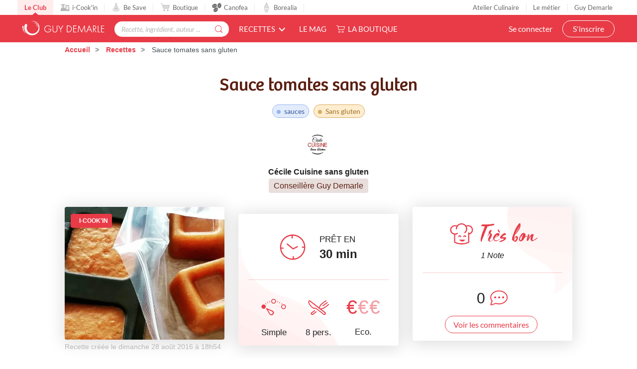

--- FILE ---
content_type: text/html; charset=utf-8
request_url: https://www.guydemarle.com/recettes/sauce-tomates-sans-gluten-9134
body_size: 15825
content:
<!DOCTYPE html><html><head><!-- Quantcast Choice. Consent Manager Tag v2.0 (for TCF 2.0) -->
<script type="text/javascript" async=true>
(function() {
  var host = window.location.hostname;
  var element = document.createElement('script');
  var firstScript = document.getElementsByTagName('script')[0];
  var url = 'https://quantcast.mgr.consensu.org'
    .concat('/choice/', 'kLJA6VszszHAz', '/', host, '/choice.js')
  var uspTries = 0;
  var uspTriesLimit = 3;
  element.async = true;
  element.type = 'text/javascript';
  element.src = url;

  firstScript.parentNode.insertBefore(element, firstScript);

  function makeStub() {
    var TCF_LOCATOR_NAME = '__tcfapiLocator';
    var queue = [];
    var win = window;
    var cmpFrame;

    function addFrame() {
      var doc = win.document;
      var otherCMP = !!(win.frames[TCF_LOCATOR_NAME]);

      if (!otherCMP) {
        if (doc.body) {
          var iframe = doc.createElement('iframe');

          iframe.style.cssText = 'display:none';
          iframe.name = TCF_LOCATOR_NAME;
          doc.body.appendChild(iframe);
        } else {
          setTimeout(addFrame, 5);
        }
      }
      return !otherCMP;
    }

    function tcfAPIHandler() {
      var gdprApplies;
      var args = arguments;

      if (!args.length) {
        return queue;
      } else if (args[0] === 'setGdprApplies') {
        if (
          args.length > 3 &&
          args[2] === 2 &&
          typeof args[3] === 'boolean'
        ) {
          gdprApplies = args[3];
          if (typeof args[2] === 'function') {
            args[2]('set', true);
          }
        }
      } else if (args[0] === 'ping') {
        var retr = {
          gdprApplies: gdprApplies,
          cmpLoaded: false,
          cmpStatus: 'stub'
        };

        if (typeof args[2] === 'function') {
          args[2](retr);
        }
      } else {
        queue.push(args);
      }
    }

    function postMessageEventHandler(event) {
      var msgIsString = typeof event.data === 'string';
      var json = {};

      try {
        if (msgIsString) {
          json = JSON.parse(event.data);
        } else {
          json = event.data;
        }
      } catch (ignore) {}

      var payload = json.__tcfapiCall;

      if (payload) {
        window.__tcfapi(
          payload.command,
          payload.version,
          function(retValue, success) {
            var returnMsg = {
              __tcfapiReturn: {
                returnValue: retValue,
                success: success,
                callId: payload.callId
              }
            };
            if (msgIsString) {
              returnMsg = JSON.stringify(returnMsg);
            }
            event.source.postMessage(returnMsg, '*');
          },
          payload.parameter
        );
      }
    }

    while (win) {
      try {
        if (win.frames[TCF_LOCATOR_NAME]) {
          cmpFrame = win;
          break;
        }
      } catch (ignore) {}

      if (win === window.top) {
        break;
      }
      win = win.parent;
    }
    if (!cmpFrame) {
      addFrame();
      win.__tcfapi = tcfAPIHandler;
      win.addEventListener('message', postMessageEventHandler, false);
    }
  };

  makeStub();

  var uspStubFunction = function() {
    var arg = arguments;
    if (typeof window.__uspapi !== uspStubFunction) {
      setTimeout(function() {
        if (typeof window.__uspapi !== 'undefined') {
          window.__uspapi.apply(window.__uspapi, arg);
        }
      }, 500);
    }
  };

  var checkIfUspIsReady = function() {
    uspTries++;
    if (window.__uspapi === uspStubFunction && uspTries < uspTriesLimit) {
      console.warn('USP is not accessible');
    } else {
      clearInterval(uspInterval);
    }
  };

  if (typeof window.__uspapi === 'undefined') {
    window.__uspapi = uspStubFunction;
    var uspInterval = setInterval(checkIfUspIsReady, 6000);
  }
})();
</script>
<!-- End Quantcast Choice. Consent Manager Tag v2.0 (for TCF 2.0) --><title>Sauce tomates sans gluten - Recette i-Cook&#39;in | Guy Demarle</title><meta name="csrf-param" content="authenticity_token" />
<meta name="csrf-token" content="SdCYNoaCQ5p5BfQBoJYaqZpz6UKQlNdQ59ylgh/OWa2Z4WqOR0q4UabmRCA3BP9gCh7Kmn0GsFCA74aa2altAg==" /><link rel="shortcut icon" type="image/x-icon" href="/assets/fav-club-4cd2f06d1e9f64a6f6ca960b51df8bb05c2069d60426b198401fa373cebefd8b.webp" /><meta content="IE=edge,chrome=1" http-equiv="X-UA-Compatible" /><meta content="width=device-width, initial-scale=1.0, maximum-scale=1.0" name="viewport" /><meta content="Sauce tomates sans gluten (sauces Sans gluten) - RECETTE I-COOK&#39;IN - Prêt en 30 min - Recette simple et à coût eco. pour 8 personne(s). Créée par cecilesansgluten" name="description" /><!--Facebook Open Graph data--><meta content="Sauce tomates sans gluten - Recette i-Cook&#39;in | Guy Demarle" property="og:title" /><meta content="website" property="og:type" /><meta content="https://www.guydemarle.com/recettes/sauce-tomates-sans-gluten-9134" property="og:url" /><meta content="https://www.guydemarle.com/rails/active_storage/blobs/eyJfcmFpbHMiOnsibWVzc2FnZSI6IkJBaHBBeE41QWc9PSIsImV4cCI6bnVsbCwicHVyIjoiYmxvYl9pZCJ9fQ==--416b1069a5742d06838213dd54e90d56be135323/sauce-tomates-sans-gluten-0.jpg" property="og:image" /><meta content="Sauce tomates sans gluten (sauces Sans gluten) - RECETTE I-COOK&#39;IN - Prêt en 30 min - Recette simple et à coût eco. pour 8 personne(s). Créée par cecilesansgluten" property="og:description" /><meta content="Sauce tomates sans gluten - Recette i-Cook&#39;in | Guy Demarle" property="og:site_name" /><script>window.dataLayer = window.dataLayer || [];
window.dataLayer.push({
  'userId': "",
  'userStatut': "",
  'userICK': 0,
  'userBS': 0,
});</script><script>window.dataLayer[0].pageType = "recette_specifique";
window.dataLayer[0].itemName = "Sauce tomates sans gluten";
window.dataLayer[0].itemId = "9134";
window.dataLayer[0].recetteType = "icookin";</script><script>(function (w, d, s, l, i) {
    w[l] = w[l] || [];
    w[l].push({
        'gtm.start':
            new Date().getTime(), event: 'gtm.js'
    });
    var f = d.getElementsByTagName(s)[0],
        j = d.createElement(s), dl = l != 'dataLayer' ? '&l=' + l : '';
    j.async = true;
    j.src =
        'https://www.googletagmanager.com/gtm.js?id=' + i + dl;
    f.parentNode.insertBefore(j, f);
})(window, document, 'script', 'dataLayer', '');</script><script src="/assets/application-61e4232fcfcd782a188c3be159050c434ee0f5c851d37761815d9c67860c071d.js"></script><script src="https://cdn.jsdelivr.net/npm/js-cookie@rc/dist/js.cookie.min.js"></script><script crossorigin="anonymous" integrity="sha512-k9tXNhELZgnBVhd+IWZ2XOlvjGQUdD2De2k8wvH+5jdDuK5tQXIALEjro21Nyi8M22HVYZvNCfRQyBMZAaEqrw==" referrerpolicy="no-referrer" src="https://cdnjs.cloudflare.com/ajax/libs/mediaelement/5.0.5/mediaelement.min.js"></script><script crossorigin="anonymous" integrity="sha512-9x7Fbp4oRsNE3pMLv5EirYCwa4BPGOuMjQIdeDRd6XSdSm1slQBET2Smn7ehKedVGsaNIgX9Bwo6khHQJJtWzg==" referrerpolicy="no-referrer" src="https://cdnjs.cloudflare.com/ajax/libs/mediaelement/5.0.5/mediaelement-and-player.min.js"></script><link crossorigin="anonymous" href="https://cdnjs.cloudflare.com/ajax/libs/mediaelement/5.0.5/mediaelementplayer.min.css" integrity="sha512-uPQKP62rFWcB9WqloOcrcgA5g6DTEGm8MzM2trLIPo56C4S4IlZ9PePhDo+Bcg7xT/ntwWrn0sDSPiuVkSG7DA==" referrerpolicy="no-referrer" rel="stylesheet" /><link href="https://fonts.googleapis.com/icon?family=Material+Icons" rel="stylesheet" /><link rel="stylesheet" media="all" href="/assets/application-edfeb1b2ac420743a21b29fa71fb5fed6bf58acdd336d2cc828fc8d1a499206e.css" /><script type="application/ld+json">{"@context":"https://schema.org/","@type":"Recipe","name":"Sauce tomates sans gluten","image":["https://www.guydemarle.com/rails/active_storage/representations/eyJfcmFpbHMiOnsibWVzc2FnZSI6IkJBaHBBeE41QWc9PSIsImV4cCI6bnVsbCwicHVyIjoiYmxvYl9pZCJ9fQ==--416b1069a5742d06838213dd54e90d56be135323/[base64]--742eade4ff75bd4a937ab6b424a27ad234b94e62/sauce-tomates-sans-gluten-0.jpg"],"author":{"@type":"Person","name":"cecilesansgluten"},"datePublished":"2016-08-28T18:54:44.547+02:00","cookTime":"PT25M","totalTime":"PT30M","keywords":"Sauce tomates sans gluten, sauces, Sans gluten","recipeYield":"8 portions","recipeCategory":"sauces","recipeCuisine":"Sans gluten","recipeIngredient":["150 gramme(s)  oignons","2 gousse(s) d'ail","20 gramme(s) de  huile d'olive","1000 gramme(s) de tomates","1 c.à.s de bombée de Maïzena","1 c.à.c d'sel","1 c.à.c  sucre"," poivre du moulin","1 branche de thym","1 c.à.c d'origan"," du basilic frais","1 c.à.s  concentré de tomates"],"recipeInstructions":[{"@type":"HowToStep","text":"Couper les oignons en 8 et l'ail en 4. Les mettre dans le bol"},{"@type":"HowToStep","text":"Verser l'huile dans le bol"},{"@type":"HowToStep","text":"Peler les tomates, les couper en morceaux et les mettre dans le bol. Ajouter la maizena, le sel, le sucre, 5 tours de moulin à poivre, une branche de thym, origan et basilic.Et enfin, le concentré de tomates. Mélanger délicatement tous les ingrédients avec la spatule."},{"@type":"HowToStep","text":"Oter la branche de thym"},{"@type":"HowToStep","text":"Mixer. Vous pouvez congeler cette sauce dans des empreintes (ici savarins carrés)"}],"aggregateRating":{"type":"AggregateRating","ratingValue":4.0,"ratingCount":1,"bestRating":"5","worstRating":"0"}}</script><end></end></head><body class="recipes_body action_show"><noscript><iframe height="0" src="https://www.googletagmanager.com/ns.html?id=" style="display:none;visibility:hidden" width="0"></iframe></noscript><div class="ui fixed menu secondary-nav" id="top-bar"><a class="item secondary-nav__first" href="/">Le Club</a><a target="_blank" class="item" href="https://icookin.guydemarle.com/"><img alt="i-Cook&#39;in" class="ui image secondary-nav__img" src="/assets/club/nav/nav-galaxite-ick-8668821dee31b667675a739256b9a52dc8ecf0bb060bdd7d1ea14873e4d6d855.webp" />i-Cook&#39;in</a><a target="_blank" class="item" href="https://besave.guydemarle.com/"><img alt="Be Save" class="ui image secondary-nav__img" src="/assets/club/nav/nav-galaxite-besave-b6d0dbdcfc3bcb43a55126f58ff75d3ea85d6eb1c57fe76d8651e1d1516de89d.webp" />Be Save</a><a target="_blank" class="item" href="https://boutique.guydemarle.com"><img alt="Boutique" class="ui image secondary-nav__img" src="/assets/club/nav/nav-galaxite-boutique-90b17eb3f65fd15e6d7e2837645a8afdd8ac0abdf17402f6ac8e0adedeb1cad0.webp" />Boutique</a><a class="item " href="/canofea"><img alt="Canofea" class="ui image secondary-nav__img" src="/assets/club/nav/nav-galaxite-canofea-8d2fbb6aeba93e8c474a7de42a94ff793d56e8895fc0c49e21008ad9ffb74ba3.webp" />Canofea</a><a class="item " href="/borealia"><img alt="Borealia" class="ui image secondary-nav__img" src="/assets/club/nav/nav-galaxite-borealia-fa880a6fe2fb70895e464e44e70077c3af192dd147d1b9cad0da19500f43de5e.webp" />Borealia</a><div class="ui right menu secondary-nav__right"><a class="item" target="_blank" href="https://boutique.guydemarle.com/ateliers"> Atelier Culinaire</a><a class="item" target="_blank" href="http://demarrer.guy-demarle.fr/">Le métier</a><a class="item" target="_blank" href="https://boutique.guydemarle.com/content/4-qui-sommes-nous">Guy Demarle</a></div></div><div class="ui fixed menu primary-nav"><div class="ui item primary-nav__hide-desktop primary-nav__display-mobile"><button class="hamburger" id="openMobileNav" type="button"><span class="hamburger-box"><span class="hamburger-inner"></span></span></button></div><a class="header item primary-nav__display-mobile push-left" href="/"><img alt="Logo" class="ui image logo--primary" src="/assets/club/logo-gdm-40d1ffdf393d6b0690a58aed80a24d1efe64dc9d717b6ffb1fd3602c2b964206.svg" /></a><div class="ui item primary-nav__search primary-nav__display-mobile user-logged-out"><div class="ui fluid category search general navigation custom-search"><div class="ui icon input"><input type="search" name="search" id="search" placeholder="Recette, ingrédient, auteur ..." class="prompt general navigation" data-search="Rechercher" data-in-the-recipes="dans les recettes" /><i class="gdm-search-logo icon"></i></div><div class="results primary-nav__search-results"></div></div></div><div class="ui dropdown classic top pointing item custom-dropdown custom-dropdown--center" tabindex="0">Recettes<i class="chevron down icon"></i><div class="menu" tabindex="-1"><a class="item" href="/recettes">Toutes les recettes</a><a class="item" href="/categories-recettes">Catégories</a><a class="item" href="/thematiques-recettes">Thématiques</a><a class="item" href="/categories-produits">Recettes par moule</a><a class="item" href="/recettes?is_icookable=true">Recettes i-Cook&#39;in</a><a class="item" href="/ma-selection-de-recettes">Recommandées pour moi</a><a class="item" href="/je-vide-mon-frigo">Je vide mon frigo</a></div></div><div class="ui item link"><a href="https://mag.guydemarle.com/">Le mag</a></div><div class="ui item link"><i class="gdm-boutique-nav icon"></i><a target="_blank" href="https://boutique.guydemarle.com">La boutique</a></div><div class="ui right menu primary-nav__right push-right"><div class="item"><a class="primary-nav__login" href="/se-connecter">Se connecter</a></div><div class="item"><a class="custom-button primary-nav__register" href="/rejoindre-le-club">S&#39;inscrire</a></div></div></div><aside class="mobile-nav" id="offCanvas"><div class="mobile-nav__container"><div class="mobile-nav__wrap"><button class="close js-offcanvas-close"></button><div class="mobile-nav__header"><div class="header__buttons"><a class="buttons__login" href="/se-connecter">Se connecter</a><a class="custom-button buttons__register" href="/rejoindre-le-club">S&#39;inscrire</a></div></div><ul class="fr-accordion js-fr-accordion mobile-nav__links mobile-nav__second-menu"><li class="mobile-nav__link--big"><a href="/">CLUB</a></li><li class="mobile-nav__link--big"><a href="/canofea">CANOFEA</a></li><li class="mobile-nav__link--big"><a href="/borealia">BOREALIA</a></li><li class="fr-accordion__header js-fr-accordion__header mobile-nav__link--big" id="accordion-header-3">Recettes<span class="chevron"></span></li><ul class="fr-accordion__panel js-fr-accordion__panel mobile-nav__links mobile-nav__submenu" id="accordion-panel-3"><li><a class="mobile-nav__link--small" href="/recettes">Toutes les recettes</a></li><li><a class="mobile-nav__link--small" href="/categories-recettes">Catégories</a></li><li><a class="mobile-nav__link--small" href="/thematiques-recettes">Thématiques</a></li><li><a class="mobile-nav__link--small" href="/categories-produits">Recettes par moule</a></li><li><a class="mobile-nav__link--small" href="/recettes?is_icookable=true">Recettes i-Cook&#39;in</a></li><li><a class="mobile-nav__link--small" href="/ma-selection-de-recettes">Recommandées pour moi</a></li><li><a class="mobile-nav__link--small" href="/je-vide-mon-frigo">Je vide mon frigo</a></li></ul><li class="mobile-nav__link--big"><a href="https://mag.guydemarle.com/">Le mag</a></li><li class="mobile-nav__link--big"><a target="_blank" href="https://boutique.guydemarle.com">La boutique</a></li></ul></div><div class="mobile-nav__footer"><div class="follow-us__socials"><a class="i gdm-facebook gdm-icon" href="https://www.facebook.com/guy.demarle/" target="_blank"></a><a class="i gdm-pinterest gdm-icon" href="https://www.pinterest.fr/GDofficiel/" target="_blank"></a><a class="i gdm-twitter gdm-icon" href="https://twitter.com/guydemarle" target="_blank"></a><a class="i gdm-youtube gdm-icon" href="https://www.youtube.com/user/GuyDemarleGP" target="_blank"><span class="path1"><span class="path2"></span></span></a><a class="i gdm-instagram gdm-icon" href="https://www.instagram.com/guydemarle/" target="_blank"></a></div></div></div></aside><div class="pusher" id="context"><div class="ui custom-breadcrumb"><div class="ui container">  <div class="ui breadcrumb">
      <a href="/">Accueil</a>
      <div class="divider">/</div>
      <a href="/recettes">Recettes</a>
      <div class="divider">/</div>
    <div class="active section">
      Sauce tomates sans gluten
    </div>
  </div>
</div></div><div class="ui container container--main semantic-flash"></div><script>var button_id = ""
var button_info = {
  "right": "0",
  "top": "300px",
  "color": "black",
  "background": "#eee",
  "title": "Ajouter<br> à ma liste ambassadeur"
}
var product_id = "9134"
var product_name = "Sauce tomates sans gluten"
var product_description = "Sauce tomates sans gluten"
var product_price = 0
var product_image = "https://www.guydemarle.com/rails/active_storage/blobs/eyJfcmFpbHMiOnsibWVzc2FnZSI6IkJBaHBBeE41QWc9PSIsImV4cCI6bnVsbCwicHVyIjoiYmxvYl9pZCJ9fQ==--416b1069a5742d06838213dd54e90d56be135323/sauce-tomates-sans-gluten-0.jpg"
var product_url = "https://www.guydemarle.com/recettes/sauce-tomates-sans-gluten-9134"
var scenario = 1</script><script src="/assets/popsell_tag-81c43c8b89910431ecde78ea9f0bf015c97bad4a78e18f7493cc30a290e98bb9.js"></script><div class="recipe-wrap"><div class="ui vertical stripe intro main-bg-recipe"><div class="ui stackable very relaxed center aligned grid container printable"><div class="single-recipe__header"><h1 class="single-recipe__title custom-title custom-title--h1 text-center">Sauce tomates sans gluten</h1></div><div class="row single-recipe__tags except-mobile"><div class="ten wide column"><div class="ui label custom-label--rounded custom-label--category"><a href="/recettes?categories=sauces&amp;lock=categories"><h2>sauces</h2></a></div><div class="ui label custom-label--rounded custom-label--thematic"><a href="/recettes?lock=thematics&amp;thematics=Sans+gluten"><h2>Sans gluten</h2></a></div></div></div><div class="row"><div class="twelve wide column"><a class="profil-image profile-image--small m-b-1 " href="/profil/cecilec_5fce-2970"><img class="ui avatar image" alt="cecilesansgluten" src="/rails/active_storage/representations/eyJfcmFpbHMiOnsibWVzc2FnZSI6IkJBaHBBMDgwQWc9PSIsImV4cCI6bnVsbCwicHVyIjoiYmxvYl9pZCJ9fQ==--08e24329cafb4e5d166787de38530a04cd44e143/[base64]--ef313e8250189950dd202018f64e070b179a8589/cecilec_5fce.jpg" /></a><a href="/profil/cecilec_5fce-2970"><div class="single-recipe__username">Cécile Cuisine sans gluten</div></a><div class="row"><div class="ui label custom-label--status custom-label--medium">Conseillère Guy Demarle</div></div></div></div></div><div class="ui container m-t-1"><div class="ui three column aligned stackable doubling doubling-xs grid centered recipes-main-info"><div class="single-recipe__card column stretched first-col"><div class="ui label span m-l-1 is_icookable custom-label--recipe-status custom-label--icookable custom-ribbon"><i class="fas gdm-robots icon"></i>i-Cook&#39;in</div><img class="ui image fluid static single-recipe__main-image" alt="Sauce tomates sans gluten" src="/rails/active_storage/representations/eyJfcmFpbHMiOnsibWVzc2FnZSI6IkJBaHBBeE41QWc9PSIsImV4cCI6bnVsbCwicHVyIjoiYmxvYl9pZCJ9fQ==--416b1069a5742d06838213dd54e90d56be135323/[base64]--929a1958a8630156464b089800ca739f1b4570de/sauce-tomates-sans-gluten-0.jpg" /><span class="created_at">Recette créée le dimanche 28 août 2016 à 18h54</span></div><div class="single-recipe__card center aligned column stretched"><div class="ui segment custom-card center-card mobile-only no-visible-print"><table class="recipe-infos"><tr><td><i class="gdm-recette-temps recipe__icons"></i></td><td><span class="gdm-recette-diffuculte_1 recipe__icons"></span></td><td><i class="gdm-recette-nbr-person recipe__icons"></i></td><td><span class="price-icon recipe__icons"><span class="path1">€</span><span class="path2 disabled">€</span><span class="path3 disabled">€</span></span></td></tr><tr><td class="text">30 <span class='time--minutes'>min</span></td><td class="text">Simple</td><td class="text">8 pers.</td><td class="text">Eco.</td></tr></table></div><div class="ui segment custom-card center-card except-mobile"><div class="clock-and-text except-mobile"><div class="item"><i class="gdm-recette-temps"></i></div><div class="item m-l-2"><p class="centered m-b-0">PRÊT EN</p><div class="centered no-margin time">30 <span class='time--minutes'>min</span></div></div></div><div class="ui divider custom-divider except-mobile"></div><div class="extra content"><div class="info"><span class="gdm-recette-diffuculte_1 recipe__icons"></span><div class="text diffuculte">Simple</div></div><div class="info"><i class="gdm-recette-nbr-person recipe__icons"></i><div class="text">8 pers.</div></div><div class="info"><span class="price-icon recipe__icons"><span class="path1">€</span><span class="path2 disabled">€</span><span class="path3 disabled">€</span></span><div class="text">Eco.</div></div></div></div></div><div class="postaffiliate_banner mobile-only sixteen wide column text-center empty-hidden no-visible-print" data-banner="b5" id="e74bb20737db-b5"><script type="text/javascript" src="https://guydemarle.postaffiliatepro.com/scripts/qf51kuhb4w?a_aid=clubguydemarle&amp;a_bid=2d002c40"></script>
</div><script>$(document).ready(() => {
  var $field = $("#e74bb20737db-b5")
  var children = $field.children()

  if (children.length === 1 && children.get(0).nodeName === 'SCRIPT') {
    $($field).hide()
  } else {
    $($field).show()
  }
})</script><div class="single-recipe__card center aligned column stretched no-visible-print"><div class="ui segment right-card"><div class="rating_comments"><div class="rating_comments__wrap"><img class="ui image" style="width: 50px" src="/assets/club/4-R-very_good-a23169e47987c50aa6599b89c0c7f811ec75d289e739fb136689238b182bb8bd.webp" /><div class="rating_comments__title">Très bon</div></div><div class="row"><p class="number-rating">1&nbsp;Note</p></div></div><div class="ui divider custom-divider"></div><div class="comments-number m-b-1"><div class="item"><div class="time">0</div></div><div class="item"><i class="gdm-recette-commentaire-general"></i></div></div><a href="/recettes/sauce-tomates-sans-gluten-9134#recipe-comments"><div class="ui button custom-button custom-button--filaire show-comments">Voir les commentaires</div></a></div></div></div></div><div class="ui container"><div class="flex justify-center flex-wrap devices-time"><div class="item flex flex-row flex-wrap items-center justify-center"><div class="devices-time__icon"><i class="gdm-ick"></i></div><div class="devices-time__info"><div class="time no-margin">TEMPS ROBOT</div><p>25 <span class='time--minutes'>min</span> 20 <span class='time--seconds'>s</span></p></div></div><div class="item flex flex-row flex-wrap items-center justify-center"><div class="devices-time__icon"><i class="gdm-recette-cuisson"></i></div><div class="devices-time__info"><div class="time no-margin">CUISSON</div><p>25 <span class='time--minutes'>min</span></p></div></div></div></div><div class="ui container centered aligned grid single-recipe__buttons"><a class="ui except-mobile labeled button pointing top left dropdown classic mini custom-button--labeled custom-dropdown custom-dropdown--button custom-dropdown--search favorites-dropdown add_recipe_to_favorite_list m-t-20-px" href="/se-connecter"><div class="ui button custom-button"><i class="gdm-recette-favoris gdm-icon"></i>Ajouter à mes favoris</div><div class="ui left pointing label">25</div></a><a class="ui mobile-only button not_allowed custom-button m-t-20-px" href="/se-connecter"><div class="ui button custom-button"><i class="gdm-recette-favoris gdm-icon"></i>Mes favoris</div></a><a class="ui except-mobile button not_allowed custom-button m-t-20-px" data-recipe="{&quot;id&quot;:9134,&quot;title&quot;:&quot;Sauce tomates sans gluten&quot;}" href="/se-connecter"><i class="gdm-icon gd-calendar"></i>Ajouter à un menu hebdomadaire</a><a class="ui mobile-only button not_allowed custom-button m-t-20-px" data-recipe="{&quot;id&quot;:9134,&quot;title&quot;:&quot;Sauce tomates sans gluten&quot;}" href="/se-connecter"><i class="gdm-icon gd-calendar"></i>Mes menus</a><div class="ui container grid center aligned m-t-1"><div class="recipe-social-links m-t-20-px"><div class="social-links__pictos"><button name="button" type="submit" onclick="window.print();return false;"><img class="ui image" alt="" src="/assets/club/profil/print-19b294f5efcf75a3fb29273b7afb76bb1981c764c26994d3bc30dfc71fea04f0.webp" width="34" height="34" /></button><button name="button" type="submit" data-hashtag="cuisine" data-sharer="facebook" data-url="https://www.guydemarle.com/recettes/sauce-tomates-sans-gluten-9134"><img class="ui image" alt="" src="/assets/club/profil/sprite-fb-6a45975eb49170f68cde0178580e77079be02da12c1abb4950136ca65db86900.svg" width="34" height="34" /></button><button name="button" type="submit" data-hashtags="cookin, recipe" data-sharer="twitter" data-title="Sauce tomates sans gluten" data-url="https://www.guydemarle.com/recettes/sauce-tomates-sans-gluten-9134"><img class="ui image" alt="" src="/assets/club/profil/sprite-twitter-25252e4e77e7c846145e374a14c249eb98a1134722e29ce2ab7034655fb17abe.svg" width="34" height="34" /></button><button name="button" type="submit" data-sharer="pinterest" data-url="https://www.guydemarle.com/recettes/sauce-tomates-sans-gluten-9134" data-image="https://www.guydemarle.com/rails/active_storage/blobs/eyJfcmFpbHMiOnsibWVzc2FnZSI6IkJBaHBBeE41QWc9PSIsImV4cCI6bnVsbCwicHVyIjoiYmxvYl9pZCJ9fQ==--416b1069a5742d06838213dd54e90d56be135323/sauce-tomates-sans-gluten-0.jpg"><img class="ui image" alt="" src="/assets/club/profil/sprite-pinterest-eef64ece2e33f0e409484d19d7f054e3cef5fa75bc76642cbd57078d6d1517b7.svg" width="34" height="34" /></button></div></div><div class="postaffiliate_banner except-mobile text-center empty-hidden no-visible-print m-t-2" data-banner="b5" id="495a6c21eddb-b5"><script type="text/javascript" src="https://guydemarle.postaffiliatepro.com/scripts/qf51kuhb4w?a_aid=clubguydemarle&amp;a_bid=255574c1"></script>
</div><script>$(document).ready(() => {
  var $field = $("#495a6c21eddb-b5")
  var children = $field.children()

  if (children.length === 1 && children.get(0).nodeName === 'SCRIPT') {
    $($field).hide()
  } else {
    $($field).show()
  }
})</script></div></div></div><div class="full-width"><div class="ui container"><div class="recipes_prep"><div class="top-recipes-prep"><h2 class="prep-title">Préparation 1</h2></div><div class="ui grid stackable prep-wrap"><div class="six wide column ingredients-container"><div class="ingredients-title">Ingredients<a class="ui button add_to_shopping_list not_allowed custom-button custom-button--filaire" data-group-id="6735" data-recipe="{&quot;id&quot;:9134,&quot;title&quot;:&quot;Sauce tomates sans gluten&quot;,&quot;slug&quot;:&quot;sauce-tomates-sans-gluten-9134&quot;}" href="/se-connecter"><i class="gdm-icon gd-shopping-cart"></i>Liste de courses</a><style type="text/css">.add_to_shopping_list{display:flex;align-items:center;font-size:1rem !important}.add_to_shopping_list i{vertical-align:middle;line-height:1px;margin-right:5px}</style></div><div class="ui divider"></div><div class="ingredients-list m-b-1"><div class="ingredients-single"><img class="ui image" alt="150 gramme(s)  oignons" src="/assets/2x_empty-space-ing-574ff3da2dc7e4499a5aea1a17f890a1765786945e52a35f3492ba49db4a083d.gif" /><h3 class="ingredient-label"><span class='qty'><span class='qty'>150 gramme(s)</span></span>  oignons</h3></div><div class="ingredients-single"><img class="ui image" alt="2 gousse(s) d&#39;ail" src="/assets/2x_empty-space-ing-574ff3da2dc7e4499a5aea1a17f890a1765786945e52a35f3492ba49db4a083d.gif" /><h3 class="ingredient-label"><span class='qty'><span class='qty'>2 gousse(s)</span></span> d'ail</h3></div><div class="ingredients-single"><img class="ui image" alt="20 gramme(s) de  huile d&#39;olive" src="/rails/active_storage/representations/eyJfcmFpbHMiOnsibWVzc2FnZSI6IkJBaHBBOHJXQWc9PSIsImV4cCI6bnVsbCwicHVyIjoiYmxvYl9pZCJ9fQ==--daa50f787568d90494f32a8b709758a4a1e855bb/eyJfcmFpbHMiOnsibWVzc2FnZSI6IkJBaDdCam9VWTI5dFltbHVaVjl2Y0hScGIyNXpld1k2QzNKbGMybDZaVWtpQ0RJd01BWTZCa1ZVIiwiZXhwIjpudWxsLCJwdXIiOiJ2YXJpYXRpb24ifX0=--fa0086b05a33aa074b9feff0049a2e75a8099289/huile.jpg" /><h3 class="ingredient-label"><span class='qty'><span class='qty'>20 gramme(s)</span></span> de  huile d'olive</h3></div><div class="ingredients-single"><img class="ui image" alt="1000 gramme(s) de tomates" src="/rails/active_storage/representations/eyJfcmFpbHMiOnsibWVzc2FnZSI6IkJBaHBBMC9YQWc9PSIsImV4cCI6bnVsbCwicHVyIjoiYmxvYl9pZCJ9fQ==--b29ef1b885358039ee10f844f93c7f2247053439/eyJfcmFpbHMiOnsibWVzc2FnZSI6IkJBaDdCam9VWTI5dFltbHVaVjl2Y0hScGIyNXpld1k2QzNKbGMybDZaVWtpQ0RJd01BWTZCa1ZVIiwiZXhwIjpudWxsLCJwdXIiOiJ2YXJpYXRpb24ifX0=--fa0086b05a33aa074b9feff0049a2e75a8099289/tomate-s.jpg" /><h3 class="ingredient-label"><span class='qty'><span class='qty'>1000 gramme(s)</span></span> de tomates</h3></div><div class="ingredients-single"><img class="ui image" alt="1 c.à.s de bombée de Maïzena" src="/assets/2x_empty-space-ing-574ff3da2dc7e4499a5aea1a17f890a1765786945e52a35f3492ba49db4a083d.gif" /><h3 class="ingredient-label"><span class='qty'><span class='qty'>1 c.à.s</span></span> de bombée de Maïzena</h3></div><div class="ingredients-single"><img class="ui image" alt="1 c.à.c d&#39;sel" src="/assets/2x_empty-space-ing-574ff3da2dc7e4499a5aea1a17f890a1765786945e52a35f3492ba49db4a083d.gif" /><h3 class="ingredient-label"><span class='qty'><span class='qty'>1 c.à.c</span></span> d'sel</h3></div><div class="ingredients-single"><img class="ui image" alt="1 c.à.c  sucre" src="/assets/2x_empty-space-ing-574ff3da2dc7e4499a5aea1a17f890a1765786945e52a35f3492ba49db4a083d.gif" /><h3 class="ingredient-label"><span class='qty'><span class='qty'>1 c.à.c</span></span>  sucre</h3></div><div class="ingredients-single"><img class="ui image" alt=" poivre du moulin" src="/assets/2x_empty-space-ing-574ff3da2dc7e4499a5aea1a17f890a1765786945e52a35f3492ba49db4a083d.gif" /><h3 class="ingredient-label"><span class='qty'><span class='qty'></span></span> poivre du moulin</h3></div><div class="ingredients-single"><img class="ui image" alt="1 branche de thym" src="/rails/active_storage/representations/eyJfcmFpbHMiOnsibWVzc2FnZSI6IkJBaHBBN1hYQWc9PSIsImV4cCI6bnVsbCwicHVyIjoiYmxvYl9pZCJ9fQ==--5f961740618224f76f5bf3df44a55f1a52c8d0a8/eyJfcmFpbHMiOnsibWVzc2FnZSI6IkJBaDdCam9VWTI5dFltbHVaVjl2Y0hScGIyNXpld1k2QzNKbGMybDZaVWtpQ0RJd01BWTZCa1ZVIiwiZXhwIjpudWxsLCJwdXIiOiJ2YXJpYXRpb24ifX0=--fa0086b05a33aa074b9feff0049a2e75a8099289/thym.jpg" /><h3 class="ingredient-label"><span class='qty'><span class='qty'>1</span></span> branche de thym</h3></div><div class="ingredients-single"><img class="ui image" alt="1 c.à.c d&#39;origan" src="/assets/2x_empty-space-ing-574ff3da2dc7e4499a5aea1a17f890a1765786945e52a35f3492ba49db4a083d.gif" /><h3 class="ingredient-label"><span class='qty'><span class='qty'>1 c.à.c</span></span> d'origan</h3></div><div class="ingredients-single"><img class="ui image" alt=" du basilic frais" src="/rails/active_storage/representations/eyJfcmFpbHMiOnsibWVzc2FnZSI6IkJBaHBBelhXQWc9PSIsImV4cCI6bnVsbCwicHVyIjoiYmxvYl9pZCJ9fQ==--17d3f6c107b5454e8d3422a860ab7b9e6b697237/eyJfcmFpbHMiOnsibWVzc2FnZSI6IkJBaDdCam9VWTI5dFltbHVaVjl2Y0hScGIyNXpld1k2QzNKbGMybDZaVWtpQ0RJd01BWTZCa1ZVIiwiZXhwIjpudWxsLCJwdXIiOiJ2YXJpYXRpb24ifX0=--fa0086b05a33aa074b9feff0049a2e75a8099289/basilic.jpg" /><h3 class="ingredient-label"><span class='qty'><span class='qty'></span></span> du basilic frais</h3></div><div class="ingredients-single"><img class="ui image" alt="1 c.à.s  concentré de tomates" src="/assets/2x_empty-space-ing-574ff3da2dc7e4499a5aea1a17f890a1765786945e52a35f3492ba49db4a083d.gif" /><h3 class="ingredient-label"><span class='qty'><span class='qty'>1 c.à.s</span></span>  concentré de tomates</h3></div></div></div><div class="postaffiliate_banner mobile-only sixteen wide column text-center empty-hidden no-visible-print" data-banner="b10" id="ca20678792a2-b10"><script type="text/javascript" src="https://guydemarle.postaffiliatepro.com/scripts/qf51kuhb4w?a_aid=clubguydemarle&amp;a_bid=f576b735"></script>
</div><script>$(document).ready(() => {
  var $field = $("#ca20678792a2-b10")
  var children = $field.children()

  if (children.length === 1 && children.get(0).nodeName === 'SCRIPT') {
    $($field).hide()
  } else {
    $($field).show()
  }
})</script><div class="ten wide column"><div class="ui grid stackable"><div class="two wide column"></div><div class="fourteen wide column"><div class="steps-title">5 étapes<div class="ui divider"></div></div></div></div><div class="ui grid"><div class="three wide column count-steps"><span class="count-steps__label">1</span></div><div class="thirteen wide column"><div class="step-description">Couper les oignons en 8 et l'ail en 4. Les mettre dans le bol<div class="step-meta"><span class="step-meta__mode"></span><div class="step-meta__cooktime"><i class="gdm-ick icon"></i><span>20 <span class='time--seconds'>s</span> &nbsp;&nbsp;&nbsp;&nbsp;&nbsp;</span></div><div class="step-meta__speed"><i class="gdm-vitesse icon"></i>5 &nbsp;&nbsp;&nbsp;&nbsp;&nbsp;</div></div></div></div></div><div class="ui grid"><div class="three wide column count-steps"><span class="count-steps__label">2</span></div><div class="thirteen wide column"><div class="step-description">Verser l'huile dans le bol<div class="step-meta"><span class="step-meta__mode"></span>Rissoler : &nbsp;&nbsp;&nbsp;<div class="step-meta__cooktime"><i class="gdm-ick icon"></i><span>5 <span class='time--minutes'>min</span> &nbsp;&nbsp;&nbsp;&nbsp;&nbsp;</span></div><div class="step-meta__temperature"><i class="gdm-recette-thermometre icon"></i>90 °C &nbsp;&nbsp;&nbsp;&nbsp;&nbsp;</div></div></div></div></div><div class="ui grid"><div class="three wide column count-steps"><span class="count-steps__label">3</span></div><div class="thirteen wide column"><div class="step-description">Peler les tomates, les couper en morceaux et les mettre dans le bol. Ajouter la maizena, le sel, le sucre, 5 tours de moulin à poivre, une branche de thym, origan et basilic.Et enfin, le concentré de tomates. Mélanger délicatement tous les ingrédients avec la spatule.<div class="step-accessories__wrap"><span class="step-accessories__label">Accessoire(s) :</span><div class="step-accessories"><div class="step-accessories__single"><div class="step-accessories__popup" data-tooltip="Spatule"><img class="ui image" alt="Spatule" src="/rails/active_storage/representations/eyJfcmFpbHMiOnsibWVzc2FnZSI6IkJBaHBBakY3IiwiZXhwIjpudWxsLCJwdXIiOiJibG9iX2lkIn19--f680b1299a3d465d10394f7f959ac1f274687362/[base64]/spatula.png" /></div></div></div></div><div class="step-meta"><span class="step-meta__mode"></span><div class="step-meta__cooktime"><i class="gdm-ick icon"></i><span>20 <span class='time--minutes'>min</span> &nbsp;&nbsp;&nbsp;&nbsp;&nbsp;</span></div><div class="step-meta__temperature"><i class="gdm-recette-thermometre icon"></i>100 °C &nbsp;&nbsp;&nbsp;&nbsp;&nbsp;</div><div class="step-meta__speed"><i class="gdm-vitesse icon"></i>2 &nbsp;&nbsp;&nbsp;&nbsp;&nbsp;</div></div></div></div></div><div class="ui grid"><div class="three wide column count-steps"><span class="count-steps__label">4</span></div><div class="thirteen wide column"><div class="step-description">Oter la branche de thym</div></div></div><div class="ui grid"><div class="three wide column count-steps"><span class="count-steps__label">5</span></div><div class="thirteen wide column"><div class="step-description">Mixer. Vous pouvez congeler cette sauce dans des empreintes (ici savarins carrés)<div class="step-accessories__wrap"><span class="step-accessories__label">Accessoire(s) :</span><div class="step-accessories"><div class="step-accessories__single"><div class="step-accessories__popup" data-tooltip="Panier inox à l&#39;envers"><img class="ui image" alt="Panier inox à l&#39;envers" src="/rails/active_storage/representations/eyJfcmFpbHMiOnsibWVzc2FnZSI6IkJBaHBBalI3IiwiZXhwIjpudWxsLCJwdXIiOiJibG9iX2lkIn19--5926fc79eee9eafc367c51155522e66645880e1d/[base64]/reverseBasket.png" /></div></div></div></div></div></div></div></div><div class="postaffiliate_banner except-mobile text-center empty-hidden no-visible-print" data-banner="b10" id="aca4f608c569-b10"><script type="text/javascript" src="https://guydemarle.postaffiliatepro.com/scripts/qf51kuhb4w?a_aid=clubguydemarle&amp;a_bid=d7f9b24b"></script>
</div><script>$(document).ready(() => {
  var $field = $("#aca4f608c569-b10")
  var children = $field.children()

  if (children.length === 1 && children.get(0).nodeName === 'SCRIPT') {
    $($field).hide()
  } else {
    $($field).show()
  }
})</script></div><div class="enjoy_meal"><div class="text">Bon appétit !</div></div></div></div></div><div class="ui container no-visible-print"><div class="postaffiliate_banner except-mobile text-center empty-hidden no-visible-print m-t-1" data-banner="b11" id="45460fcc4139-b11"><script type="text/javascript" src="https://guydemarle.postaffiliatepro.com/scripts/qf51kuhb4w?a_aid=clubguydemarle&amp;a_bid=8e9a556b"></script></div><script>$(document).ready(() => {
  var $field = $("#45460fcc4139-b11")
  var children = $field.children()

  if (children.length === 1 && children.get(0).nodeName === 'SCRIPT') {
    $($field).hide()
  } else {
    $($field).show()
  }
})</script><div class="postaffiliate_banner mobile-only sixteen wide column text-center empty-hidden no-visible-print" data-banner="b11" id="1d0b8c1a68ed-b11"><script type="text/javascript" src="https://guydemarle.postaffiliatepro.com/scripts/qf51kuhb4w?a_aid=clubguydemarle&amp;a_bid=5f39c170"></script></div><script>$(document).ready(() => {
  var $field = $("#1d0b8c1a68ed-b11")
  var children = $field.children()

  if (children.length === 1 && children.get(0).nodeName === 'SCRIPT') {
    $($field).hide()
  } else {
    $($field).show()
  }
})</script></div><div class="ui container related-recipes no-visible-print m-t-1"><h3 class="custom-title custom-title--h2">Vous aimerez aussi ...</h3><div class="except-mobile"><div class="ui four column stackable doubling doubling-xs tripling grid m-b-1 recipes-cards"><div class="column noselect stretched" id="delicieuse-sauce-tomate-tout-usage-evi-252"><div class="ui centered fluid card custom-card"><div class="image"><a onclick="window.history.pushState({}, &#39;&#39;, &#39;#delicieuse-sauce-tomate-tout-usage-evi-252&#39;);" href="/recettes/delicieuse-sauce-tomate-tout-usage-evi-252"><img class="ui image fluid static recipe-card__image" alt="Délicieuse sauce tomate tout usage ☆ Evi" src="/rails/active_storage/representations/eyJfcmFpbHMiOnsibWVzc2FnZSI6IkJBaHBBN1JnQWc9PSIsImV4cCI6bnVsbCwicHVyIjoiYmxvYl9pZCJ9fQ==--b1367f48eae77ff63e8d059d03587fd69525e244/[base64]--929a1958a8630156464b089800ca739f1b4570de/delicieuse-sauce-tomate-tout-usage-evi-0.jpg" /></a><div class="ui label span m-l-1 is_icookable custom-label--recipe-status custom-label--icookable">i-Cook&#39;in</div><a class="ui button not_allowed custom-button custom-round-icon weekly-menu-modal-icon" data-recipe="{&quot;id&quot;:252,&quot;title&quot;:&quot;Délicieuse sauce tomate tout usage ☆ Evi&quot;}" data-tooltip="Ajouter à un menu" href="/se-connecter"><i class="icon gd-calendar"></i></a><style type="text/css">.weekly-menu-modal-icon{position:absolute;bottom:10px;right:10px}</style><a class="ui button not_allowed custom-button custom-round-icon shopping-list-modal-icon" data-group-id="all" data-recipe="{&quot;id&quot;:252,&quot;title&quot;:&quot;Délicieuse sauce tomate tout usage ☆ Evi&quot;,&quot;slug&quot;:&quot;delicieuse-sauce-tomate-tout-usage-evi-252&quot;}" data-tooltip="Ajouter à une liste de courses" href="/se-connecter"><i class="gd-shopping-cart"></i></a><style type="text/css">.shopping-list-modal-icon{position:absolute;bottom:10px;left:10px}</style></div><div class="content recipe-card"><div class="header"><a class="profil-image profile-image--xsmall " href="/profil/evig_aa57-41321"><img class="img ui avatar image massive" alt="evinina" src="/rails/active_storage/representations/eyJfcmFpbHMiOnsibWVzc2FnZSI6IkJBaHBBNVkvQWc9PSIsImV4cCI6bnVsbCwicHVyIjoiYmxvYl9pZCJ9fQ==--b426c9cb04abb5a2de0641b2711adbcba2f52c1a/[base64]/20200424_193237.jpg" /></a><a class="author" href="/profil/evig_aa57-41321">evinina</a><h2 class="text-center m-b-2 recipe-title__wrap"><a onclick="window.history.pushState({}, &#39;&#39;, &#39;#delicieuse-sauce-tomate-tout-usage-evi-252&#39;);" class="title" href="/recettes/delicieuse-sauce-tomate-tout-usage-evi-252">Délicieuse sauce tomate tout usage ☆ Evi</a></h2></div></div><div class="divider-overlay text-center"><img class="ui image centered recipe-card__rating-img inline-b" style="width: 25px" src="/assets/club/0-N-aucune-021f5a0827c918a9fa43917040991591aaff14efa3e94f35ad03b3b08d7d793e.webp" /><p class="inline-b">Aucune note</p></div><div class="extra content"><div class="info"><i class="gdm-carte-temps icon"></i><span class="time-text">54 <span class='time--minutes'>min</span></span></div><div class="info"><i class="gdm-Contacter icon"></i><span class="comments-text">0</span></div><div class="info"><a class="ui labeled button pointing button mini add-to-favorites" href="/se-connecter"><div class="ui button mini"><i class="gdm-carte-unlike icon"></i></div><div class="ui left pointing label">2</div></a></div></div></div></div><div class="column noselect stretched" id="ketchup-maison-10292"><div class="ui centered fluid card custom-card"><div class="image"><a onclick="window.history.pushState({}, &#39;&#39;, &#39;#ketchup-maison-10292&#39;);" href="/recettes/ketchup-maison-10292"><img class="ui image fluid static recipe-card__image" alt="Ketchup maison" src="/assets/600x600recipe-placeholder-5cbc89c556956b3cb9a15780e38a26789514674d2775a0b9965c616971454211.webp" /></a><div class="ui label span m-l-1 is_icookable custom-label--recipe-status custom-label--icookable">i-Cook&#39;in</div><a class="ui button not_allowed custom-button custom-round-icon weekly-menu-modal-icon" data-recipe="{&quot;id&quot;:10292,&quot;title&quot;:&quot;Ketchup maison&quot;}" data-tooltip="Ajouter à un menu" href="/se-connecter"><i class="icon gd-calendar"></i></a><style type="text/css">.weekly-menu-modal-icon{position:absolute;bottom:10px;right:10px}</style><a class="ui button not_allowed custom-button custom-round-icon shopping-list-modal-icon" data-group-id="all" data-recipe="{&quot;id&quot;:10292,&quot;title&quot;:&quot;Ketchup maison&quot;,&quot;slug&quot;:&quot;ketchup-maison-10292&quot;}" data-tooltip="Ajouter à une liste de courses" href="/se-connecter"><i class="gd-shopping-cart"></i></a><style type="text/css">.shopping-list-modal-icon{position:absolute;bottom:10px;left:10px}</style></div><div class="content recipe-card"><div class="header"><a class="profil-image profile-image--xsmall " href="/profil/rivatg_89b0-6948"><img class="img ui avatar image massive" alt="jadellic73" src="/rails/active_storage/representations/eyJfcmFpbHMiOnsibWVzc2FnZSI6IkJBaHBBem8yQWc9PSIsImV4cCI6bnVsbCwicHVyIjoiYmxvYl9pZCJ9fQ==--af6012d9e41a7ac8048de331090dde418db05225/[base64]/B4CC3602-6A23-47C8-9343-28211A55F873.jpeg" /></a><a class="author" href="/profil/rivatg_89b0-6948">jadellic73</a><h2 class="text-center m-b-2 recipe-title__wrap"><a onclick="window.history.pushState({}, &#39;&#39;, &#39;#ketchup-maison-10292&#39;);" class="title" href="/recettes/ketchup-maison-10292">Ketchup maison</a></h2></div></div><div class="divider-overlay text-center"><img class="ui image centered recipe-card__rating-img inline-b" style="width: 25px" src="/assets/club/0-N-aucune-021f5a0827c918a9fa43917040991591aaff14efa3e94f35ad03b3b08d7d793e.webp" /><p class="inline-b">Aucune note</p></div><div class="extra content"><div class="info"><i class="gdm-carte-temps icon"></i><span class="time-text">5 <span class='time--minutes'>min</span></span></div><div class="info"><i class="gdm-Contacter icon"></i><span class="comments-text">0</span></div><div class="info"><a class="ui labeled button pointing button mini add-to-favorites" href="/se-connecter"><div class="ui button mini"><i class="gdm-carte-unlike icon"></i></div><div class="ui left pointing label">21</div></a></div></div></div></div><div class="column noselect stretched" id="sauce-chasseur-12595"><div class="ui centered fluid card custom-card"><div class="image"><a onclick="window.history.pushState({}, &#39;&#39;, &#39;#sauce-chasseur-12595&#39;);" href="/recettes/sauce-chasseur-12595"><img class="ui image fluid static recipe-card__image" alt="Sauce chasseur" src="/rails/active_storage/representations/eyJfcmFpbHMiOnsibWVzc2FnZSI6IkJBaHBBKytCQWc9PSIsImV4cCI6bnVsbCwicHVyIjoiYmxvYl9pZCJ9fQ==--756005d07583408dba20a8a09bc218d0711793b8/[base64]--929a1958a8630156464b089800ca739f1b4570de/sev-sauce-chasseur-0.jpg" /></a><div class="ui label span m-l-1 is_icookable custom-label--recipe-status custom-label--icookable">i-Cook&#39;in</div><a class="ui button not_allowed custom-button custom-round-icon weekly-menu-modal-icon" data-recipe="{&quot;id&quot;:12595,&quot;title&quot;:&quot;Sauce chasseur&quot;}" data-tooltip="Ajouter à un menu" href="/se-connecter"><i class="icon gd-calendar"></i></a><style type="text/css">.weekly-menu-modal-icon{position:absolute;bottom:10px;right:10px}</style><a class="ui button not_allowed custom-button custom-round-icon shopping-list-modal-icon" data-group-id="all" data-recipe="{&quot;id&quot;:12595,&quot;title&quot;:&quot;Sauce chasseur&quot;,&quot;slug&quot;:&quot;sauce-chasseur-12595&quot;}" data-tooltip="Ajouter à une liste de courses" href="/se-connecter"><i class="gd-shopping-cart"></i></a><style type="text/css">.shopping-list-modal-icon{position:absolute;bottom:10px;left:10px}</style></div><div class="content recipe-card"><div class="header"><a class="profil-image profile-image--xsmall " href="/profil/severineb_18c7-1791"><img class="img ui avatar image massive" alt="severinealevroux" src="/rails/active_storage/representations/eyJfcmFpbHMiOnsibWVzc2FnZSI6IkJBaHBBK2d5QWc9PSIsImV4cCI6bnVsbCwicHVyIjoiYmxvYl9pZCJ9fQ==--c05dc31e9e4522c75b546213909e428b5340c3d8/[base64]/severineb_18c7.jpg" /></a><a class="author" href="/profil/severineb_18c7-1791">severinealevroux</a><h2 class="text-center m-b-2 recipe-title__wrap"><a onclick="window.history.pushState({}, &#39;&#39;, &#39;#sauce-chasseur-12595&#39;);" class="title" href="/recettes/sauce-chasseur-12595">Sauce chasseur</a></h2></div></div><div class="divider-overlay text-center"><img class="ui image centered recipe-card__rating-img inline-b" style="width: 25px" src="/assets/club/4-N-very_good-a7948d9d00dcfbf133cee5dae9891b64aeaf22c0bfdfbf89219d5b4d1404cf45.webp" /><p class="inline-b">Très bon</p></div><div class="extra content"><div class="info"><i class="gdm-carte-temps icon"></i><span class="time-text">21 <span class='time--minutes'>min</span></span></div><div class="info"><a onclick="window.history.pushState({}, &#39;&#39;, &#39;#sauce-chasseur-12595&#39;);" class="link-red" href="/recettes/sauce-chasseur-12595#recipe-comments"><i class="gdm-Contacter icon"></i><span class="comments-text">5</span></a></div><div class="info"><a class="ui labeled button pointing button mini add-to-favorites" href="/se-connecter"><div class="ui button mini"><i class="gdm-carte-unlike icon"></i></div><div class="ui left pointing label">363</div></a></div></div></div></div><div class="postaffiliate_banner mobile-only sixteen wide column text-center empty-hidden no-visible-print" data-banner="b7" id="3ba8f9d293e1-b7"><script type="text/javascript" src="https://guydemarle.postaffiliatepro.com/scripts/qf51kuhb4w?a_aid=clubguydemarle&amp;a_bid=e28f2566"></script></div><script>$(document).ready(() => {
  var $field = $("#3ba8f9d293e1-b7")
  var children = $field.children()

  if (children.length === 1 && children.get(0).nodeName === 'SCRIPT') {
    $($field).hide()
  } else {
    $($field).show()
  }
})</script><div class="column noselect stretched" id="sauce-pour-crustaces-au-barbecue-12664"><div class="ui centered fluid card custom-card"><div class="image"><a onclick="window.history.pushState({}, &#39;&#39;, &#39;#sauce-pour-crustaces-au-barbecue-12664&#39;);" href="/recettes/sauce-pour-crustaces-au-barbecue-12664"><img class="ui image fluid static recipe-card__image" alt="Sauce pour crustacés au barbecue" src="/assets/600x600recipe-placeholder-5cbc89c556956b3cb9a15780e38a26789514674d2775a0b9965c616971454211.webp" /></a><div class="ui label span m-l-1 is_icookable custom-label--recipe-status custom-label--icookable">i-Cook&#39;in</div><a class="ui button not_allowed custom-button custom-round-icon weekly-menu-modal-icon" data-recipe="{&quot;id&quot;:12664,&quot;title&quot;:&quot;Sauce pour crustacés au barbecue&quot;}" data-tooltip="Ajouter à un menu" href="/se-connecter"><i class="icon gd-calendar"></i></a><style type="text/css">.weekly-menu-modal-icon{position:absolute;bottom:10px;right:10px}</style><a class="ui button not_allowed custom-button custom-round-icon shopping-list-modal-icon" data-group-id="all" data-recipe="{&quot;id&quot;:12664,&quot;title&quot;:&quot;Sauce pour crustacés au barbecue&quot;,&quot;slug&quot;:&quot;sauce-pour-crustaces-au-barbecue-12664&quot;}" data-tooltip="Ajouter à une liste de courses" href="/se-connecter"><i class="gd-shopping-cart"></i></a><style type="text/css">.shopping-list-modal-icon{position:absolute;bottom:10px;left:10px}</style></div><div class="content recipe-card"><div class="header"><a class="profil-image profile-image--xsmall " href="/profil/jocelynerousse_62f7-3626"><img class="img ui avatar image massive" alt="jocelyneroussel54" src="/rails/active_storage/representations/eyJfcmFpbHMiOnsibWVzc2FnZSI6IkJBaHBBLzgwQWc9PSIsImV4cCI6bnVsbCwicHVyIjoiYmxvYl9pZCJ9fQ==--cf36428016e324f9783ce8bfbccdfab722c6e4f0/[base64]/jocelynerousse_62f7.jpg" /></a><a class="author" href="/profil/jocelynerousse_62f7-3626">Jocelyne Roussel  Conseillère Guy Demarle</a><div class="row"><div class="ui label custom-label--status custom-label--small">Conseillère Guy Demarle</div></div><h2 class="text-center m-b-2 recipe-title__wrap"><a onclick="window.history.pushState({}, &#39;&#39;, &#39;#sauce-pour-crustaces-au-barbecue-12664&#39;);" class="title" href="/recettes/sauce-pour-crustaces-au-barbecue-12664">Sauce pour crustacés au barbecue</a></h2></div></div><div class="divider-overlay text-center"><img class="ui image centered recipe-card__rating-img inline-b" style="width: 25px" src="/assets/club/0-N-aucune-021f5a0827c918a9fa43917040991591aaff14efa3e94f35ad03b3b08d7d793e.webp" /><p class="inline-b">Aucune note</p></div><div class="extra content"><div class="info"><i class="gdm-carte-temps icon"></i><span class="time-text">5 <span class='time--minutes'>min</span></span></div><div class="info"><i class="gdm-Contacter icon"></i><span class="comments-text">0</span></div><div class="info"><a class="ui labeled button pointing button mini add-to-favorites" href="/se-connecter"><div class="ui button mini"><i class="gdm-carte-unlike icon"></i></div><div class="ui left pointing label">11</div></a></div></div></div></div></div><script>document.querySelector(window.location.hash).scrollIntoView({behavior: "smooth", block: "end"});</script><style type="text/css">#weekly-menus-icon-data,#shopping-lists-icon-data{padding:0 !important}</style></div><div class="mobile-only"><div class="ui four column doubling doubling-xs tripling grid m-b-1 recipes-cards"><div class="column noselect stretched" id="delicieuse-sauce-tomate-tout-usage-evi-252"><div class="ui centered fluid card custom-card custom-card__recipe custom-card__recipe-mobile"><div class="image"><a onclick="window.history.pushState({}, &#39;&#39;, &#39;#delicieuse-sauce-tomate-tout-usage-evi-252&#39;);" href="/recettes/delicieuse-sauce-tomate-tout-usage-evi-252"><img class="ui image fluid static recipe-card__image" alt="Délicieuse sauce tomate tout usage ☆ Evi" src="/rails/active_storage/representations/eyJfcmFpbHMiOnsibWVzc2FnZSI6IkJBaHBBN1JnQWc9PSIsImV4cCI6bnVsbCwicHVyIjoiYmxvYl9pZCJ9fQ==--b1367f48eae77ff63e8d059d03587fd69525e244/[base64]--929a1958a8630156464b089800ca739f1b4570de/delicieuse-sauce-tomate-tout-usage-evi-0.jpg" /></a><a class="ui button not_allowed custom-button custom-round-icon favorite-list-modal-icon" data-recipe="{&quot;id&quot;:252,&quot;title&quot;:&quot;Délicieuse sauce tomate tout usage ☆ Evi&quot;}" data-tooltip="Ajouter à une list de favoris" href="/se-connecter"><i class="icon gdm-carte-unlike"></i></a><style type="text/css">.favorite-list-modal-icon{position:absolute;top:10px;right:10px}.favorite-list-modal-icon i.gdm-carte-unlike{margin-right:2px !important;font-size:18px !important}</style><a class="ui button not_allowed custom-button custom-round-icon weekly-menu-modal-icon" data-recipe="{&quot;id&quot;:252,&quot;title&quot;:&quot;Délicieuse sauce tomate tout usage ☆ Evi&quot;}" data-tooltip="Ajouter à un menu" href="/se-connecter"><i class="icon gd-calendar"></i></a><style type="text/css">.weekly-menu-modal-icon{position:absolute;bottom:10px;right:10px}</style><a class="ui button not_allowed custom-button custom-round-icon shopping-list-modal-icon" data-group-id="all" data-recipe="{&quot;id&quot;:252,&quot;title&quot;:&quot;Délicieuse sauce tomate tout usage ☆ Evi&quot;,&quot;slug&quot;:&quot;delicieuse-sauce-tomate-tout-usage-evi-252&quot;}" data-tooltip="Ajouter à une liste de courses" href="/se-connecter"><i class="gd-shopping-cart"></i></a><style type="text/css">.shopping-list-modal-icon{position:absolute;bottom:10px;left:10px}</style></div><div class="content recipe-card"><div class="header"><a class="profil-image profile-image--xsmall " href="/profil/evig_aa57-41321"><img class="img ui avatar image massive" alt="evinina" src="/rails/active_storage/representations/eyJfcmFpbHMiOnsibWVzc2FnZSI6IkJBaHBBNVkvQWc9PSIsImV4cCI6bnVsbCwicHVyIjoiYmxvYl9pZCJ9fQ==--b426c9cb04abb5a2de0641b2711adbcba2f52c1a/[base64]/20200424_193237.jpg" /></a><a class="author" href="/profil/evig_aa57-41321">evinina</a><h2 class="text-center m-b-2 recipe-title__wrap"><a onclick="window.history.pushState({}, &#39;&#39;, &#39;#delicieuse-sauce-tomate-tout-usage-evi-252&#39;);" class="title" href="/recettes/delicieuse-sauce-tomate-tout-usage-evi-252">Délicieuse sauce tomate tout usage ☆ Evi</a></h2></div></div></div></div><div class="column noselect stretched" id="ketchup-maison-10292"><div class="ui centered fluid card custom-card custom-card__recipe custom-card__recipe-mobile"><div class="image"><a onclick="window.history.pushState({}, &#39;&#39;, &#39;#ketchup-maison-10292&#39;);" href="/recettes/ketchup-maison-10292"><img class="ui image fluid static recipe-card__image" alt="Ketchup maison" src="/assets/600x600recipe-placeholder-5cbc89c556956b3cb9a15780e38a26789514674d2775a0b9965c616971454211.webp" /></a><a class="ui button not_allowed custom-button custom-round-icon favorite-list-modal-icon" data-recipe="{&quot;id&quot;:10292,&quot;title&quot;:&quot;Ketchup maison&quot;}" data-tooltip="Ajouter à une list de favoris" href="/se-connecter"><i class="icon gdm-carte-unlike"></i></a><style type="text/css">.favorite-list-modal-icon{position:absolute;top:10px;right:10px}.favorite-list-modal-icon i.gdm-carte-unlike{margin-right:2px !important;font-size:18px !important}</style><a class="ui button not_allowed custom-button custom-round-icon weekly-menu-modal-icon" data-recipe="{&quot;id&quot;:10292,&quot;title&quot;:&quot;Ketchup maison&quot;}" data-tooltip="Ajouter à un menu" href="/se-connecter"><i class="icon gd-calendar"></i></a><style type="text/css">.weekly-menu-modal-icon{position:absolute;bottom:10px;right:10px}</style><a class="ui button not_allowed custom-button custom-round-icon shopping-list-modal-icon" data-group-id="all" data-recipe="{&quot;id&quot;:10292,&quot;title&quot;:&quot;Ketchup maison&quot;,&quot;slug&quot;:&quot;ketchup-maison-10292&quot;}" data-tooltip="Ajouter à une liste de courses" href="/se-connecter"><i class="gd-shopping-cart"></i></a><style type="text/css">.shopping-list-modal-icon{position:absolute;bottom:10px;left:10px}</style></div><div class="content recipe-card"><div class="header"><a class="profil-image profile-image--xsmall " href="/profil/rivatg_89b0-6948"><img class="img ui avatar image massive" alt="jadellic73" src="/rails/active_storage/representations/eyJfcmFpbHMiOnsibWVzc2FnZSI6IkJBaHBBem8yQWc9PSIsImV4cCI6bnVsbCwicHVyIjoiYmxvYl9pZCJ9fQ==--af6012d9e41a7ac8048de331090dde418db05225/[base64]/B4CC3602-6A23-47C8-9343-28211A55F873.jpeg" /></a><a class="author" href="/profil/rivatg_89b0-6948">jadellic73</a><h2 class="text-center m-b-2 recipe-title__wrap"><a onclick="window.history.pushState({}, &#39;&#39;, &#39;#ketchup-maison-10292&#39;);" class="title" href="/recettes/ketchup-maison-10292">Ketchup maison</a></h2></div></div></div></div><div class="column noselect stretched" id="sauce-chasseur-12595"><div class="ui centered fluid card custom-card custom-card__recipe custom-card__recipe-mobile"><div class="image"><a onclick="window.history.pushState({}, &#39;&#39;, &#39;#sauce-chasseur-12595&#39;);" href="/recettes/sauce-chasseur-12595"><img class="ui image fluid static recipe-card__image" alt="Sauce chasseur" src="/rails/active_storage/representations/eyJfcmFpbHMiOnsibWVzc2FnZSI6IkJBaHBBKytCQWc9PSIsImV4cCI6bnVsbCwicHVyIjoiYmxvYl9pZCJ9fQ==--756005d07583408dba20a8a09bc218d0711793b8/[base64]--929a1958a8630156464b089800ca739f1b4570de/sev-sauce-chasseur-0.jpg" /></a><a class="ui button not_allowed custom-button custom-round-icon favorite-list-modal-icon" data-recipe="{&quot;id&quot;:12595,&quot;title&quot;:&quot;Sauce chasseur&quot;}" data-tooltip="Ajouter à une list de favoris" href="/se-connecter"><i class="icon gdm-carte-unlike"></i></a><style type="text/css">.favorite-list-modal-icon{position:absolute;top:10px;right:10px}.favorite-list-modal-icon i.gdm-carte-unlike{margin-right:2px !important;font-size:18px !important}</style><a class="ui button not_allowed custom-button custom-round-icon weekly-menu-modal-icon" data-recipe="{&quot;id&quot;:12595,&quot;title&quot;:&quot;Sauce chasseur&quot;}" data-tooltip="Ajouter à un menu" href="/se-connecter"><i class="icon gd-calendar"></i></a><style type="text/css">.weekly-menu-modal-icon{position:absolute;bottom:10px;right:10px}</style><a class="ui button not_allowed custom-button custom-round-icon shopping-list-modal-icon" data-group-id="all" data-recipe="{&quot;id&quot;:12595,&quot;title&quot;:&quot;Sauce chasseur&quot;,&quot;slug&quot;:&quot;sauce-chasseur-12595&quot;}" data-tooltip="Ajouter à une liste de courses" href="/se-connecter"><i class="gd-shopping-cart"></i></a><style type="text/css">.shopping-list-modal-icon{position:absolute;bottom:10px;left:10px}</style></div><div class="content recipe-card"><div class="header"><a class="profil-image profile-image--xsmall " href="/profil/severineb_18c7-1791"><img class="img ui avatar image massive" alt="severinealevroux" src="/rails/active_storage/representations/eyJfcmFpbHMiOnsibWVzc2FnZSI6IkJBaHBBK2d5QWc9PSIsImV4cCI6bnVsbCwicHVyIjoiYmxvYl9pZCJ9fQ==--c05dc31e9e4522c75b546213909e428b5340c3d8/[base64]/severineb_18c7.jpg" /></a><a class="author" href="/profil/severineb_18c7-1791">severinealevroux</a><h2 class="text-center m-b-2 recipe-title__wrap"><a onclick="window.history.pushState({}, &#39;&#39;, &#39;#sauce-chasseur-12595&#39;);" class="title" href="/recettes/sauce-chasseur-12595">Sauce chasseur</a></h2></div></div></div></div><div class="column noselect stretched" id="sauce-pour-crustaces-au-barbecue-12664"><div class="ui centered fluid card custom-card custom-card__recipe custom-card__recipe-mobile"><div class="image"><a onclick="window.history.pushState({}, &#39;&#39;, &#39;#sauce-pour-crustaces-au-barbecue-12664&#39;);" href="/recettes/sauce-pour-crustaces-au-barbecue-12664"><img class="ui image fluid static recipe-card__image" alt="Sauce pour crustacés au barbecue" src="/assets/600x600recipe-placeholder-5cbc89c556956b3cb9a15780e38a26789514674d2775a0b9965c616971454211.webp" /></a><a class="ui button not_allowed custom-button custom-round-icon favorite-list-modal-icon" data-recipe="{&quot;id&quot;:12664,&quot;title&quot;:&quot;Sauce pour crustacés au barbecue&quot;}" data-tooltip="Ajouter à une list de favoris" href="/se-connecter"><i class="icon gdm-carte-unlike"></i></a><style type="text/css">.favorite-list-modal-icon{position:absolute;top:10px;right:10px}.favorite-list-modal-icon i.gdm-carte-unlike{margin-right:2px !important;font-size:18px !important}</style><a class="ui button not_allowed custom-button custom-round-icon weekly-menu-modal-icon" data-recipe="{&quot;id&quot;:12664,&quot;title&quot;:&quot;Sauce pour crustacés au barbecue&quot;}" data-tooltip="Ajouter à un menu" href="/se-connecter"><i class="icon gd-calendar"></i></a><style type="text/css">.weekly-menu-modal-icon{position:absolute;bottom:10px;right:10px}</style><a class="ui button not_allowed custom-button custom-round-icon shopping-list-modal-icon" data-group-id="all" data-recipe="{&quot;id&quot;:12664,&quot;title&quot;:&quot;Sauce pour crustacés au barbecue&quot;,&quot;slug&quot;:&quot;sauce-pour-crustaces-au-barbecue-12664&quot;}" data-tooltip="Ajouter à une liste de courses" href="/se-connecter"><i class="gd-shopping-cart"></i></a><style type="text/css">.shopping-list-modal-icon{position:absolute;bottom:10px;left:10px}</style></div><div class="content recipe-card"><div class="header"><a class="profil-image profile-image--xsmall " href="/profil/jocelynerousse_62f7-3626"><img class="img ui avatar image massive" alt="jocelyneroussel54" src="/rails/active_storage/representations/eyJfcmFpbHMiOnsibWVzc2FnZSI6IkJBaHBBLzgwQWc9PSIsImV4cCI6bnVsbCwicHVyIjoiYmxvYl9pZCJ9fQ==--cf36428016e324f9783ce8bfbccdfab722c6e4f0/[base64]/jocelynerousse_62f7.jpg" /></a><a class="author" href="/profil/jocelynerousse_62f7-3626">Jocelyne Roussel  Conseillère Guy Demarle</a><div class="row"><div class="ui label custom-label--status custom-label--small">Conseillère Guy Demarle</div></div><h2 class="text-center m-b-2 recipe-title__wrap"><a onclick="window.history.pushState({}, &#39;&#39;, &#39;#sauce-pour-crustaces-au-barbecue-12664&#39;);" class="title" href="/recettes/sauce-pour-crustaces-au-barbecue-12664">Sauce pour crustacés au barbecue</a></h2></div></div></div></div></div><script>document.querySelector(window.location.hash).scrollIntoView({behavior: "smooth", block: "end"});</script><style type="text/css">#weekly-menus-icon-data,#shopping-lists-icon-data{padding:0 !important}</style></div></div><div class="ui grid centered stackable container m-t-1 no-visible-print"><div class="twelve wide column no-visible-print"><div class="ui container-comments"><div class="ui bottom attached tab m-b-1 active" data-tab="comment"><div class="text-center m-t-1 m-b-4 recipe_comment__user"><div class="comment_and_review">Vous souhaitez commenter cette recette ?</div><div class="login_or_register">Connectez-vous ou rejoignez le Club</div><div class="ui two column grid m-t-1"><div class="right aligned column"><a class="ui button custom-button custom-button--filaire" href="/se-connecter">Se connecter</a></div><div class="divider-wrap"></div><div class="left aligned column"><a class="ui button custom-button" href="/rejoindre-le-club">S&#39;inscrire</a></div></div></div></div><div class="ui bottom attached tab m-b-1" data-tab="report"><div class="text-center m-t-1 m-b-4 recipe_comment__user"><div class="comment_and_review">Vous souhaitez commenter cette recette ?</div><div class="login_or_register">Connectez-vous ou rejoignez le Club</div><div class="ui two column grid m-t-1"><div class="right aligned column"><a class="ui button custom-button custom-button--filaire" href="/se-connecter">Se connecter</a></div><div class="divider-wrap"></div><div class="left aligned column"><a class="ui button custom-button" href="/rejoindre-le-club">S&#39;inscrire</a></div></div></div></div></div></div></div><div class="ui container no-visible-print"><div class="postaffiliate_banner except-mobile text-center empty-hidden no-visible-print" data-banner="b12" id="f2ffc752dea6-b12"><script type="text/javascript" src="https://guydemarle.postaffiliatepro.com/scripts/qf51kuhb4w?a_aid=clubguydemarle&amp;a_bid=da9dcdb5"></script></div><script>$(document).ready(() => {
  var $field = $("#f2ffc752dea6-b12")
  var children = $field.children()

  if (children.length === 1 && children.get(0).nodeName === 'SCRIPT') {
    $($field).hide()
  } else {
    $($field).show()
  }
})</script><h1 class="custom-title custom-title--h2 home-section__title">À la une en ce moment</h1><div class="ui three column stackable doubling doubling-xs grid m-b-2"><div class="column"><a href="https://www.guydemarle.com/recettes?order=relevance&amp;search_term=cr%C3%AApe"><div class="ui centered fluid card custom-card custom-card--headline"><div class="image"><img alt="" class="ui image fluid static recipe-card__image" src="/rails/active_storage/representations/eyJfcmFpbHMiOnsibWVzc2FnZSI6IkJBaHBBNDQyQlE9PSIsImV4cCI6bnVsbCwicHVyIjoiYmxvYl9pZCJ9fQ==--d04eb034e3af476f755f110639ac5a36c1017914/eyJfcmFpbHMiOnsibWVzc2FnZSI6IkJBaDdCam9MY21WemFYcGxTU0lOTnpFMGVETTJNRjRHT2daRlZBPT0iLCJleHAiOm51bGwsInB1ciI6InZhcmlhdGlvbiJ9fQ==--4197be3627bdafdd924664be514f0efe5e00be05/LARGE_CHANDELEUR_2026.png" /></div><div class="content"><h2 class="description">Chandeleur gourmande : toutes nos recettes craquantes !</h2></div></div></a></div><div class="column"><a href="https://www.guydemarle.com/recettes?lock=thematics&amp;thematics=Petits%20gourmands"><div class="ui centered fluid card custom-card custom-card--headline"><div class="image"><img alt="" class="ui image fluid static recipe-card__image" src="/rails/active_storage/representations/eyJfcmFpbHMiOnsibWVzc2FnZSI6IkJBaHBBNU0yQlE9PSIsImV4cCI6bnVsbCwicHVyIjoiYmxvYl9pZCJ9fQ==--44765a3ccade6139e38fc5c397b697a6e34c2261/eyJfcmFpbHMiOnsibWVzc2FnZSI6IkJBaDdCam9MY21WemFYcGxTU0lOTnpFMGVETTJNRjRHT2daRlZBPT0iLCJleHAiOm51bGwsInB1ciI6InZhcmlhdGlvbiJ9fQ==--4197be3627bdafdd924664be514f0efe5e00be05/LARGE_GOUTERS_ENFANTS_2026.png" /></div><div class="content"><h2 class="description">Exit les goûters industriels : passez au fait maison !</h2></div></div></a></div><div class="postaffiliate_banner mobile-only sixteen wide column text-center empty-hidden no-visible-print" data-banner="b12" id="772a5b36f1ce-b12"><script type="text/javascript" src="https://guydemarle.postaffiliatepro.com/scripts/qf51kuhb4w?a_aid=clubguydemarle&amp;a_bid=0d032547"></script></div><script>$(document).ready(() => {
  var $field = $("#772a5b36f1ce-b12")
  var children = $field.children()

  if (children.length === 1 && children.get(0).nodeName === 'SCRIPT') {
    $($field).hide()
  } else {
    $($field).show()
  }
})</script><div class="column"><a href="https://www.guydemarle.com/recettes?lock=thematics&amp;thematics=Saint-Valentin"><div class="ui centered fluid card custom-card custom-card--headline"><div class="image"><img alt="" class="ui image fluid static recipe-card__image" src="/rails/active_storage/representations/eyJfcmFpbHMiOnsibWVzc2FnZSI6IkJBaHBBNDgyQlE9PSIsImV4cCI6bnVsbCwicHVyIjoiYmxvYl9pZCJ9fQ==--a9c9384a0804b11a8f677338c2308231e701c153/eyJfcmFpbHMiOnsibWVzc2FnZSI6IkJBaDdCam9MY21WemFYcGxTU0lOTnpFMGVETTJNRjRHT2daRlZBPT0iLCJleHAiOm51bGwsInB1ciI6InZhcmlhdGlvbiJ9fQ==--4197be3627bdafdd924664be514f0efe5e00be05/LARGE_SAINT-VALENTIN_2026.png" /></div><div class="content"><h2 class="description">Déclarez votre amour... en cuisine ❤️</h2></div></div></a></div></div></div><div class="ui modal transition image-modal" id="image_modal"><i class="close icon"></i><div class="content"><img class="ui image static modal-img" alt="Sauce tomates sans gluten" src="/rails/active_storage/representations/eyJfcmFpbHMiOnsibWVzc2FnZSI6IkJBaHBBeE41QWc9PSIsImV4cCI6bnVsbCwicHVyIjoiYmxvYl9pZCJ9fQ==--416b1069a5742d06838213dd54e90d56be135323/[base64]--929a1958a8630156464b089800ca739f1b4570de/sauce-tomates-sans-gluten-0.jpg" /></div></div><script>$('.single-recipe__main-image').on('click', () => {
  $('#image_modal')
    .modal({
      inverted: true
    })
    .modal('show');
});</script><div class="ui small modal custom-modal transition report-recipe__modal" id="report_modal"><div class="header no-border">Signaler un contenu approprié</div><div class="content"><div class="ui form"><form class="new_report" id="new_report" action="/back/reports" accept-charset="UTF-8" data-remote="true" method="post"><input name="utf8" type="hidden" value="&#x2713;" /><input type="hidden" name="report[reported_type]" id="report_reported_type" /><input type="hidden" name="report[reported_id]" id="report_reported_id" /><div class="field"><label class="custom-label">Merci de préciser en quoi ce contenu est inapproprié.</label><textarea name="report[comment]" id="report_comment">
</textarea></div></form></div></div><div class="actions no-border transparent"><div class="ui deny button custom-button custom-button--filaire">Annuler</div><div class="ui positive green button custom-button">Envoyer à un administrateur</div></div></div><style type="text/css">.ingredients-title{display:flex;justify-content:space-between;align-items:center}.products-cta{padding:10px 10px}</style></div></div><div class="ui inverted vertical footer segment custom-footer"><div class="ui aligned container footer-container"><div class="ui stackable grid"><div class="one wide column hidden-column"></div><div class="three wide column"><img class="ui image" alt="Logo" src="/assets/club/logo-footer-ff92457eac34da9b01925bf7c038bc9035e0e3765a6a97db950c3546160ad70d.svg" width="101" height="101" /></div><div class="three wide column custom-footer__first-item"><h4 class="ui inverted header">Nos sites</h4><div class="ui inverted link list"><a target="_blank" class="item" href="https://boutique.guydemarle.com/content/4-qui-sommes-nous">Guy Demarle</a><a class="item" href="/">Club Guy Demarle</a><a target="_blank" class="item" href="https://mag.guydemarle.com/">Le Mag&#39;</a><a target="_blank" class="item" href="https://boutique.guydemarle.com">Boutique</a><a target="_blank" class="item" href="https://besave.guydemarle.com/">Be Save</a><a target="_blank" class="item" href="https://icookin.guydemarle.com/">i-Cook&#39;in</a></div></div><div class="three wide column custom-footer__second-item"><h4 class="ui inverted header">Service conso</h4><div class="ui inverted link list"><a class="item" href="/contact">Contactez-nous</a><a class="item" href="/cgu">C.G.U</a><a class="item" href="/mentions_legales">Mentions légales</a><a class="item" href="/privacy_policy">Politique de confidentialité</a><a class="item" href="/cookies">Utilisation des Cookies</a></div></div><div class="six wide tablet five wide computer column custom-footer__third-item"><h4 class="ui inverted header">Restez connecté</h4><p class="custom-footer__text"><span class="except-mobile">Recevez chaque semaine un concentré d&#39;inspiration culinaire ! Recettes, portraits de chefs, articles, trucs et astuces... Vous ne voulez pas manquer ça ;-)</span><span class="mobile-only">Recevez chaque semaine un concentré d'inspiration cuilinaire ! Inscrivez-vous à la Miamletter.</span><form class="trigger-newsletter-modal"><div class="ui fluid action input custom-footer__newsletter-input"><input type="email" name="newsletter_input" id="newsletter_input" placeholder="Saisissez votre adresse mail" class="newsletter-input--footer" required="required" /><input type="submit" name="commit" value="Envoyer" class="ui button custom-button custom-footer__newsletter-btn js-trigger-modal" data-disable-with="Envoyer" /></div></form></p><div class="custom-footer__follow-us"><div class="follow-us__socials"><a class="i gdm-facebook gdm-icon" href="https://www.facebook.com/guy.demarle/" target="_blank"></a><a class="i gdm-pinterest gdm-icon" href="https://www.pinterest.fr/GDofficiel/" target="_blank"></a><a class="i gdm-twitter gdm-icon" href="https://twitter.com/guydemarle" target="_blank"></a><a class="i gdm-youtube gdm-icon" href="https://www.youtube.com/user/GuyDemarleGP" target="_blank"><span class="path1"><span class="path2"></span></span></a><a class="i gdm-instagram gdm-icon" href="https://www.instagram.com/guydemarle/" target="_blank"></a><a class="i gd-tiktok gdm-icon" href="https://www.tiktok.com/@guy_demarle" target="_blank"></a></div></div></div><div class="one wide column hidden-column"></div></div><div class="ui center aligned grid"><div class="ui horizontal inverted divided link list custom-footer__bottom-links"><a class="item" href="/se-connecter">S&#39;inscrire / se connecter</a><span class="item item-text">Copyright</span><span class="item item-text">2026 © GUY DEMARLE</span></div></div></div></div><div class="ui modal tiny custom-modal transition" id="newsletter_modal"><i class="close icon"></i><div class="header no-border">Votre inscription à la miamletter</div><div class="content"><form class="new_newsletter_inscription" id="newsletter_form" data-remote="true" action="/newsletter_inscriptions" accept-charset="UTF-8" method="post"><input name="utf8" type="hidden" value="&#x2713;" /><input value="" class="email-hidden" id="newsletter_email" type="hidden" name="newsletter_inscription[email]" /><div class="text"></div><div class="recaptcha m-t-1"><script src="https://www.recaptcha.net/recaptcha/api.js" async defer ></script>
<div data-sitekey="6LdtDrkUAAAAAJ3tYcLPDPqSEErPlK67P-lYSpCo" class="g-recaptcha "></div>
          <noscript>
            <div>
              <div style="width: 302px; height: 422px; position: relative;">
                <div style="width: 302px; height: 422px; position: absolute;">
                  <iframe
                    src="https://www.recaptcha.net/recaptcha/api/fallback?k=6LdtDrkUAAAAAJ3tYcLPDPqSEErPlK67P-lYSpCo"
                    name="ReCAPTCHA"
                    style="width: 302px; height: 422px; border-style: none; border: 0; overflow: hidden;">
                  </iframe>
                </div>
              </div>
              <div style="width: 300px; height: 60px; border-style: none;
                bottom: 12px; left: 25px; margin: 0px; padding: 0px; right: 25px;
                background: #f9f9f9; border: 1px solid #c1c1c1; border-radius: 3px;">
                <textarea id="g-recaptcha-response" name="g-recaptcha-response"
                  class="g-recaptcha-response"
                  style="width: 250px; height: 40px; border: 1px solid #c1c1c1;
                  margin: 10px 25px; padding: 0px; resize: none;">
                </textarea>
              </div>
            </div>
          </noscript>
</div></form></div><div class="actions no-border"><div class="ui negative red button custom-button cancelNewsLetter">Annuler</div><div class="ui positive green button custom-button submitNewsLetter">Je m&#39;inscris</div></div></div><div id="product-info-modal"></div><script src="/packs/js/application-9d60b8c7f094455bb1da.js"></script><link rel="stylesheet" media="screen" href="/packs/css/vue-components-a89570bc.css" /><script src="/packs/js/vue-components-045886e70c8bc3ea6f7b.js"></script></body><script>I18n.locale = "fr"</script></html>

--- FILE ---
content_type: text/plain
request_url: https://www.guydemarle.com/assets/600x600recipe-placeholder-5cbc89c556956b3cb9a15780e38a26789514674d2775a0b9965c616971454211.webp
body_size: 37531
content:
RIFF��  WEBPVP8L��  /W ? m#Is= G��3���Pضm���p1h��^���?��w��G�pL�i�M��2�rNs�!D��z ���@. �T�%S$�B�j�U�>����T ��2h�(��@�cB �XX|�Q$��?�8h�H�b��of��ADL@#A_SA/W/���(��]��捨�JCӮ�D�A�U�A�h�v۶k�m��J*�*fB A�����D���K�5���{�u�#���$K�$�
�0��v�8D�����D��x۶[���ւI|WD��H�#�EbjF����K���]J�v��Zk)���n�ڶm2 �E�M��d�{|����x�&��^@o�3��?*��t��_��_��z<;�>x�v�τ^�K�Kx�߂l5���_`W5�o��r���gO~����ټL�=Η^��؏��e�נ�G�?Տ�Ǳ�i,r?@�1��GO�%v��⍈D��؍�v��h[�-�F[3�Ğ�[-��r��n�����_�/�xJ�~�3�'��0X���`������D�Z/�����IB�<�	8�k�e�}Cp嶢"�������Л�aQEO�0��r�-�Ƿ�@�w��Y�!/�3t�=g��ྃ6q
J=�,"�O`�L�	S�4����[E�膝�TzDs/�������u�/�K�]5�I��? ��g����+&�B	+�.��>��~�"����F�����͒��'�|���	FLY�C��1�FX� �E���e6�fc�:�`�6�z�0�F�լ[�$�N�B��ѐ���V���f�lч��ш2
����ՃY�e��x�[�,�%����"�R�hU�+�!��#Z�&�L���.��A�!�8%�([�MFv����!Qg�I�	
��_��Q�%O:?9Qfx���l�vI���E�{�<�o�M&a׹��ι��}&٩����<`T��
M���^��d��_�L �9�˖��z{�?�+��e�t����z��"	X���K-�|f��X��q�h��MW� ����c���5�ɰ��9��0["��Q��8c�(E:�U����iC�� ]�l�FIB	�KXc��6(9�+�A�Ht�[��YXoZ�D��eHGZc
k���<G�-��E�hcN�$4���[&�5ݞ)��H���/\������ �OZ4B���h���N��6�����i2��n�Z~�mw���2)�s��9B�g ��CI���^b�k�*S����|=��l��$��?�K$3�eiE�L���OW��c:�r�Xr��1�o�d���]�p���"�
�[R�j�PH3���m�ȫ}�E^�K�,Sƞ[��mR�K�eh!R��~��꧁�yDn	�[�Ǜ�T@��W���ʏ��"wt�g-���F��(R��n6Q8�(Dr�O�8�י���:��݅Sfas$�y��l�NE����
�-�ܯ� #^C����n����c���C�5�Yno��2��(����:/_�Yی�ʴ~��!Z��O-SnCh��g�Gx^��"��&�@Dy�8�2�����[���&ŮR���x��Ч1&��(�Lc�^v��7��єs���̇ͧ�f�d��뼒�`,tԫ`��^_ �2m�`a]�M��l��X�nW3��K�rB��l&�u�k�$�'P�e�(I=O���{�sҟ�+��6�^�b�(�4���hY̍F�����C��e U��1,+�*�����8�e�.t7|]Ft��2Iɱ�\gm�����rq<%��0BȻ0�rd�:/5��Bi�9� �M.1	>(#���i�����D�����3�f6��z�b�dۓ�W��3�IT8f��	a���AGv(�ʙ1X��CU�u��H��Y������4��f����E�r�٧΋s��Ȣ􂘃�@>�mb,ٮ�C�bŚ��.����p_|�+�eZc��Lѿe�Z}/�u�N�y�{�� d>o��?�
lK=�A��ڌ�n�8��E��
k���f��sѲP��p>2���w*�x��L�/��8q)��~xe^@�\�/-��e�`�M�ћӼI��KI��"B��������S_H�E�7i
���W�U"�=��8uA��k� �W+�?����'������ё��t��!O<�_����kv��:����)��cK{-�g̵��"7���W�	�r^�y�.N�47��!_��E7�]��^J�h�S�̙������+1����΁��F_gYJ�% �r��.D�t�xץ	�H�y����Y*���Ō"7�F��S`ln��f�j�0C��e�L%���4c�����T���OT����Q�$�8�3�5�$���y����b�k�V���Ij'`�K���G"�� �G������N��QXtD/Ώj�½�P��1�p��K����p��t��&0��≙'w�L�9"ʵ�EbBY�dpX-n�8��ę�sK���@a����g��eeW_�:���^�yBg�o�Ƿ�V2�Ld��풑 �q�5��/����6��)Z�2���"�!��>XV��1O�y^v�[� ����ͮ�,)�:j���D�;+�:ϫ�L����:A�H�%��Q1�C"��zY4A��� �o��3�y5�Io�)T�8����<8lg5��J��L��ސ�k�#Yf���LVօ .7��R���J��+9���2q֟(�k��Q�>�/u].N���$�����&��f��w��'˲��ø�P���k���`�G��c�K�����J���o���+���V�4Bň�F��1��-��i�V	�+M��e�&DF�1��<!� ��FHV<����q��_��V�G^�
�, �O�q+</��3�P؋��y��yJ��hQ�B_� �{4#�S�(6qu�(k ��58��7��5�W��hoE,�e�2�t5�lM�K��ː4�4FM>8����4�5R&q�%���ʐ�+�UG��DR�����l�����br��{��ޫ7��+Ư�3]�t�\�Hj�����F��>B�Y
�r���y�9�p۠d�%W#��Ҷ�;���)s*�� ����9�Da]���k>o�+�z�]��G;b<�^�ȑ���J���0���������=�϶1p#���� �W�F��W9��:<��U1ʊg���&��\L�/��=T^Èݨ��xE��"��3�Ͻ����${BL�Y��!��	�7Ƀ�2����rx1?#�����`%XKF��̷K�j��E��� ����$+(��|�1�{��Q�-�������X�ry^�M��&��[�%�	ɱ��#>��'��W;|¼�� ��+�m�g�;>���b�88��`���K�{|T�sN`I��H8GQ�����S1U�(����K����3ת�x^!'qr�</��U,Y<��ӵ��ǜ����|�Ӳ��?�j~�|�?z�(-�HV#l���wȦ�d��<�`�y����b���XO��gU����!i��~�^�uɷ�틖3>�>�y`���Y�l����q���n��ZsP̉ZN��U\'���o!�d΁��˽z1��W�2kY���`�͇�D<�s���{3GA��)=�aJS&��ʃ'�ju�Ő
G�`[��E���G��u#aZ �kJ4k�S-��z �G���z�r��^~�?"f"�H�E#NF���+C5�LHY@f�������Z���y��r��2C�L�V�.H��@��;.CP���D*�1�����f�9�"�
vA���b���TuO��w��U5�;6K�t���*�s��=}�Ḋh�ʫd� ]�
���Z֩��:���5�hdLO!`�#���F�^B�|ar\ƽ1�0Lt�h�R��V���y^P��y�2q�)���i��]�	�w�|"�ɴ=e�h�{+J�yb�I
��J�aŗ؃�<�e���9��	�`��+D��!"J܈Jf	�u�Ӣ��]�$ �k��:</�6�ȯXK;""��%#9�U{1�T��A΅���2R��f�����V�mIb
��5P�Y�M,Jt#�W�q�l��*O��х�oO�d��}Wq?�z��+�ِe���Vn�(U�g�5��@��ap���c&Z�-/�0d�p�Q��HR�٤.�f�C��e��&N�ȃ8��y\2�^�(�I���g��ly���
�c�s�}����ѭX'��;�%��&�a�Da����,L��yXQ��VT>����m7��������3S&�(��!�7q�px^k��*��TN��Ua%L�b�{}Lg�v�DQ�b/�s�r��^�]����F�W�oMK�2G;��</��b�9䌫l_%2�A%#�]�ev��tht[Iƨ�}���L��u�ܾf���T!��?VS�{Y��8�"we�l��2�y1��J���ܵ� U�|���=�����Fs	��Y '�Z��Q���ۅe!�az;3PD����j�x"?`o���y}�N�7�6W�m���)�W-cM��e���/�n�P�[�ΧP��P���u���Xfg�2g͕g�W����Q�"���PfǤXn���눈��2����~�h�l��������m4!#�`~v����y�W������\$r�}EƮn�K��B�C�Wqd���/;�y��U�ՠG�r��x^҃�x�P��'�<�є�C���&�.�͓�
�����6�lND�l$���+ ~rax^�S[Z�w5i�Wa���0��9���x^2��k}���lT��������+in����$��>ZB.�w]Vi�5�G.C��{m�D_�!�:ᰔ-O��%)T+	p�V�g>�+�?�Ku���sAcM' ������$C�8��avH���} B��!ۼ�SG@{���%"f6���ZH|t���u�������"�{�����E{�Q<��qq���sݢ6�L�!�	�.Ҥ�}���v�b4\� ���{����1��L8� 5�����O5N_�l��֊�P�D�d-?�'�屻�)�� ��[���7�jt�$��|yL��O+���.h ���R�>�a�f �4�"��2Qk屎���Dvo��y^�A{8�i�Dv�vH�W��C�7�r��1�w�L�7���R�A�<�Ҽ���e��S��Z�sg7�}Y���/9�A�*�H�ؾ#
�3C���Iݐ�a�X�Hd�ǎ@'��Q�ˡʐϫ2]6��e�*�����ξ�}ڲ��`�/;+�k�2$P��&�,Z眚���V<�j��Ȑ�6����Q�Kγ�&J����oH�U�E#�:��D)����r��&K��8��2�T��ei���� � ;���yA�<�)m]C8���C1���rZe�HT�!�8$�5E��R��<��T�ٍ��%W�ɯ3��̱��Y#��Ø��z�c�W�����	��9b3�eH����Y{��K�P��s��\�O;�Gu��ǃ!Z|��/=�y&Ys�Ѽ.��{�a���h^�dy^��E޷	�nˣ� s�|�8�}�#</��M�lFΜP	R f�D�:AN��
��yٻq�	Ӊ���<�
-�h�</	k@eH��q2O��z��	@c3�u�AhHpߛ����5>�c�Vg#�G���xƸz|2-w�)s���0ɴ�2!�S䈆�}��o:͚>,-6!8�:�����2G�r��|IF����E�?]2N�Dae/�Z�,� �L��n��y9�`����qoo� t�"��ΫC���~u^�߫$5F�Ț���=76y^���	�=�B��s�}�V���x^��j�:�g��H}��E�lYU;�a��A�i�n�D@�$+��o �ܮ����˄`el�~6.D��T�J���F'r</��nεO�!�k��8�bݜ���Pu9�Z�c�P��<�uL�b�`��B��F�O+j�'r�F�a�2;7k��\�ކN2�y�����>)&�� }*rJ�����#� DoFS�s�H��M�e(o�ࣶC�*�1���>���eO��C,�9S�>u^�S��,F�}9���8���!����H�U^��Y��$��>���z�@����[���Eɂ�y��Q=�WC��y8k�w��M�A�ͦuӫE��b�y�i�'Єj���'�c��*�{:�Y�:/��Q=�ͯ�!ϫ���>�w[�3�A��o�{��H�
�g�+��>~d 2�֝ks�_�,����TNa�˞�>	��N-�\�v�,\v�L�y���D�'�2�V���b\nZ:�g����t�E�̹�D���"^��8��"	�q�>��'X����-��2q�q�<0�u@�-�?2�BG�c��UE���ꫣrUs�y�3���{P�^b}ð.ףm�D�O|�7d�>x��/��;N?K��å�n�����Q�hq9ϋ[~F?�\�3�4Q��-<��U����9��jB� $�YAߥ�K|����2'�p���1�</�\�^-2�^��o$�Qce:"gs�+I��E�t��/�o�PD�p�W�BB\�4ц4���� �1R1��y�9�,��\�Q�	K�OE ��<.C0�`�_<H�E#)u��|�z3�� �ʑ����B�x^��6"��G�40�|�͒��a?%�~ѣG,>�6��x^�$Iw3� Dc�k#%�Y|T�ʹ�6�#3o܌��XiHAf	�ݽ,�{,D��</wBS�B#f���A)�\���SxV�?���~�Ȳb�a�Bj%l-	����rv�PW9�;=�U�;)7V���>E���f�ྡX�!�A�IM�X-y��Z�ع������������� ��6���){P��x^�I_g�����8�����398��(�j��,�|W���s��'z�뇥B��$y^v~�0�cx^�Ġ�
�9G�L^�>�R'<�2�
�*�/H8Zv����4�6�e��F˔���b��,1����MҖΪ�#I�2$�<�U�Ȧ�����qG�~%l_h�Q�=�i��}By3����}�F�����2d���F�����9q��Z���Ƀ��~AU�DN�<x�>�ym��UH����M}��&�e�R��!�&�zcs��O��x^�2��8��Պ:i�&�A�h��v4�5�hYW���yI���$M��0����eL<�s��^'��&.�Z� ��(�hY��fd�U�l�jL�-v6m-��rx���x�6���/d��?i��EBjFb��H�
y�>[��!���yn�%�a;9�v�t�������:��i뉯���4֍��ϜN	��.yp����y�>g&�vc1� �V�D�ZB3����X^�_�jG�J�k}a�_`��0���i9#��E�zl�=�M��(ք���\%��-s�����<�'�,,E3���p�!q�1r�0�m����^l0�k�<�Lƹ�>'��2�`�^�<��T�`JHx��>�#�d�Ik<	�y-2���Y��j
�V8�+[6*C.S���x	��F�f�h�l`�!X��+�2��1Y���.�햌Ҕr��Hx��6��d!��K��>yP�!E�)���(h���S�T�)[�U�A�b��p4��^�_~��K���^��C�ׂ��N`lj�������	�dκ��y�7�ѭ�x7;�yň*�2�"ܚ�C0�'��� p38� �P�̙����Ӻԇ�y9�����$�p����yŪ��`�0sUN��0d�偣zح�m�-j�k{ϊI�QcNY�%sGp��}2V1��} ��:ELl�Z!�}Cca��d��%���}K�_�y^�����s�:���� ք�C6���w͡�q"(uE��[W��c��}+��v_���ex�"]q
U#M��E�w�߱=�I��Aa}��u�A�n��A���.^67��b�~H��~�_�nG���~�)�E�f�
�_=R�!���N�R9aL��&ƨ��=�qZ��3lV�l}���I��I�.����`��J/-�CD��5�VN�-�s8j</.;��b!3fı���Ao�
��)�/��P�����_����_j9��~U<z[�.��&<���ɷk�B�aJ�"G�0{wwH_�hd���w��3͜p�.L�u�:/�#$>���R���RIϫ�s�g���!T�Fy^vq�'������Y��/�T��ĕ�uZ��0c��R��_r2��u��Ʌ�ԩ�6�$L���2c�	W�J�ȷo2��T�����Cc�����w"Q�y�����=�/�pl!��ϫ^��y^��� ����?͑����A��w�=!ٲ�MC��������/��JrJ���Wp�����U��ܗ�Ο8ub�"?X3"y^����:�	9��*�����~h����Ţ�hqh?yS^�}>W�p=V�����xL�����$�!�5sF4���hY��3���N��V��@ȸF���TY*x�R�������˻�۱T6�^�JW,��z_�yys)X����a��"��q��y� v۞&��2Q���J�&�%��-/�����=%���	�e��E����I^�?�Te�V#���G�!e���Ypm�ㅫ�BH5�W��H�m����)��d�T�<�6M"J��Pk5A!��=hN�a�����'��]�O�m՘��ݗ��M�</���#G��Ko�Lk��D�	<O%#w��3RG�q_,N��)�����*�y�SF�3J�c$Vĸ��.5Fv9�c+_V���ը�b���چA!�W+��"Ĉ��yP�y��=���5�\J�$�wZDG�A����Q�(A��Qsb59��\���=`U��ƙ������i�����W�M�?�m7 wXxi"�}Sm�-=�ܝ����X��b�R� ��cG���\_F\,rGO(�m�0��S&�k�8��k��ho��B�����bD�i.ᓎ|Y3�AL/�>8���శMT!�C�Q�U���(,�<���Wd\���	�f�Dz���� ��YI�]CV�^ey���ғ.ۢ'�-��we�O��5�)��rN+�'��{9�;1���x�b��3�W�y�o3Wt����W���{�� 3��~Zu^�>R):��ߚؾS���~
�����*�;�&JF��y�`��Dm;�(a(U���$;2ѾnvT�%9��M��0Kב4)����S!Ts�������Zv�>���2��%x-��Sh�)菅N�h��R��`\F�T=8Z|�R�4УҔ��,�d���?�M���L���YnE�ؕ>;3'�1�@5R���I�3��)նʖ���(J�l| �l����,k�U;X;!k��'S��r����0��BF�5��@������K��d�e�H ����Ǧ�e]�ޱBb�I6�RM��z�KY�%����w�96rXK���!�܈��z�4K0�3�Z���cOr_|y������`���yئ�'��U�!9�b/��^E <^�x^:?���y^�$��Pڌ��O0�|�������,vZN�:/���aF��|7*�:�[��'��Np��>=� ��Z�*����� �&�tVg3!3�i$�i_��Us��9���OQ?J�N�W��f�@L���a�AAB�3dg����8&\c2</?H����̴���x���t���öp�yӄm.u�T���b�9�y!
�71,CRJfo� 1��+U!�.C��D4!�8�%�tH��$0�svˊ�U8�Z���&�Z�E� �:�O$;��L�Jd�Л�����l��	�J`x^�(��)��â���	�D��[�I�K?�}����SL���N�X��A6�&u�Eص>Nv�m�����7����0���R���?�1�I����� �p�B4���PI���s��l'�y�q"gt|M�-Or_�D.@��|_����\F�d��s�7��f\"�F�_�0�]��"�:�~�m�O�]�y.��Z1҂�,��U�Q��G�:$�F���sX,N������,��u]!B��}J/�����@��}� 4Gs�9��&5�!��\��x��]�F����-�y�X�4#��
�=e�ɧ&@+����X�}Z�r lz�gZ����/��m�M��6��d����Ԛi��c�J���� 4���q�����F�4o��Ċ5�)��������G���>�r%\�E���7���z.J�r��i�� �M�α��/L�^䛭2YtnD⏣y��Q�ukl����"�</��5�3�J7�8�K��ê�F�����S��:/^�JrN�� b�[���>�����M�e�� }��2��"�좼��2�Q�eH$O��:E�ި%�&�{�qFC�ya*����'(n��	�p'A�	�iP�HA|�8�_��LAup�ʚ./[���	����3� |�d�(H�鋩9���
�/Z��"�GW��]Ҵ:�Xv�r,�ǣ=�	;mK~cO9X'��,��:��M���D�d�	��7�����YXQ7�*���b����*� � ���8��?�������%��Ca}n{��	��T
s]�E�Ftq1�oE^��F���\c�7���a)Z������	�~"a�	��߼��r$/�O��A}.�O���׾�T�ȏ�~�-fa�m��S�ym�v�}���Y�pG�kdƲ2��i���1�d�*��G��eݗ�xBi�}Z��R�)?&F��d���'x�~�Hַ�(���b��&Ќ�Ļ�=��>�1�Mp0Ѯ�q��P�xG�0\庌�}��54���[�Zϰ;�5I�8t�k����{_Ŕ!�싞�n]O��{�_���s_ᄻY�sm�\���!-����>��Iyt�U#�1c.i�[jC^��y����}W}pK�NX%�`�\p�xa�W������=�B�T������E��2er,N��}ڊ�eRL^�~%2���ƿ$C|q$;��1��Q�����!I�:�@���.�?�5I��z*�#��cp�y������ۏ.s� ɽ��[$�Ӹ6��+���D����%��^�e�� ��u�C�:F�'�l�6g�H�{I dj�����EZ��G�:�O)�)�Ԋ�^��>�/��lф�&Y��q�m"uZ���'�5��)�[�d��=}��Aة�#��` ��u^�r��d.q�׭�
�/��Bd�I^�Xw��q����F"=���y�y�T�a�g�A�Оrf���eS�o�ڽY�}rkO�|��G���W�1Y�9؈��w*� N�N �$ޥ/V�n�}���p(6�����)�&�:��"ޙ�V�eP�M�P$�Ρ��(e��G�.�!h�����r��'_4��~l_���!�S��1��lM}�:/�C�U�E鰷k��4,o�i��~O6{}|Mi�`�o�</'�!��c�Ϋ���>�� v�Y8��9�J]���ѡKȄ.�!�v_W��1|���EX�*����H��D�� �
G�k���E#=M �u^`���y	M�H�L�e���W���z����f|�4�������9�O��Hɒ�:��X��M������*M��1BҔ�l}����g��!5,b��9���ô���.��c�Q:Ԡ}.}U�W��K�&^_�������wB|B`'�	�Έ]�s�}�s[%�ǌ�����	ߔ� �k�Q�w�y)^��� ���&P
�-�#ӼH߸�m�b�0l���.ແ	����7�!;��W�v����=�y���^���6�K��QF'<u�ˠ��m��O7C�T����%N;�6�A���dC��D8�f��ʸ��Y�\D�N�r��(���:DKF�I|�E�CN��9�X��,ǫ��B{�hf���8��?c�=�yYC��*��O�F��A������Z�����m�R��>��2D�(i(k��m��b$�e.�Fz�O�e��ռ�</�4Ax���Q��A���wh����9���Mt'<x�Ey"&ۭ����@bp=�B:|߇<�t]��&i��}>���lb�t]���f��`;�;�u��}�����<�q9	q/�	LC�ٿ��A猕�d����I�r�yQ/�8yx^V���dY�0�4����>�x��^��7�9T`�E�5��eӝ�#�����&( go�\F��Q���[�l � ,9����C$`��㦑�M�8E���!���iƎ��́�����<׮��&d�U���vh�1���fM̪,@��e*�A�L��^zC�R��Oy�9d	V`f9����ܜ+f�qЏs2��`}-�'�?>*��!ʐ;z���:$��"��J�h��Q����܇�A8E�"�cūj�k����{�S�O� �RUH�E'N���֊v�8p7i�
r�9�u���gN8K��"�oP��V��d�W���� �gۇK��n"!�uCA�}S�w|�A�tnhEN?{i��!���>>����"!Q���I�RV��q���d:��v>�FƗ�6�����أ�=Xz�D*Y��Q��`�����U�ٕ�ʞ|�c��k([%�ٗ���ݕ�A�}}o�#й�uA�T��fS:��U�.����v�Ӗ�tVC�yA�W&��ϸy���[�C�a;K��IZ1	����J#�U�tr�S<�rL�S��q<�>�cn�Q�����
9<-D�Ⱥ��5O��T� x]��p�9%�:bJ���l��X�֝(#e-�^�1�z��U�Ĝ�u7���8��:�W/����Spg(���؂Gr9���L9�D6�)Sqz�p)GZ� s����g搟�dj��}��ב����+�G�Q@�K��ud�fheMe��n$~-��#��.P��o5T�M�E����px׸�[TW��&�I/,��a��g��&9�����4=p�dh��\C�Fg,�&-��˺�2�k� � �;�����}��u�7�&&�</�M�y^/S6�<�v�^�ft�s�� �jSk�2w^ds'V��%�{'�u��;��~&�("�&߸t�~9�P���6�A�*�5�߾�·f��w�@�eJ��>E�WY����5�˓�>ٲ>�f9a{o��A�o�p� �����05P��p��;K;���j�I|���D~��-��� |��g4Vz��y��'2�B3^��l[g�������w��[s��!��h�-��!p!y^{��rF +K��\F���y����������?{����nG�ҁ]�M����������,K��eIu���h�y^����Aؾ����|�ʸ���!��|�][i6DHU�9���'X�70<?��e�������k����U���4[��"�,����>3_�W�{C7��b���kBy2S�D)?��N"�:�yu��_嶞�Q�K��.�&������[�h��V�NT7��h��A����������A�G�A�n*��4�.{�t�yAl$t�װP��`m��u�>���� �7���464�Kq��:�������D����E��*p�yzٙ�43#�y���pqV{㯷}�� �Z�D��6�K�&�Ǒ�Bo8Y۷�	��n��e� �;k`\ϫ�O��,CRE�ϺZ�e8۽�{�u�p�sN�]�y��&ʐ��[zg�mg���4~��A�b� Ԋ�u�A�1���h�:��Q��u�-C��Q�-a�9��LT9�.��d���-\�}~�ΤD����M͢e��@R�a����.�c�=�y^�0��P�ymW�i1'���5���A��X��e��e[�}��5X��y]:x̛y��1���?�>_ވ>Yh���l�s��"JϬ�~����K��^v�h��A�hem��V�N�H���|%�8Pu~(O�*��|�m&��Me��2���MT�{�0�پ�#!w�^m���{_�>������%��5��</��S�G	�� �/и5� |1(C�59�,}��-�#s�W��D�病!8?b��l�~�<Jz�2j	�q2Q���sa�����qQ�����>�� ���PEg�E?�Mڵ�9J</�=|�@��Ge�"� �3��'Ġ�����0&!f�����:��K��ʒƐvV;�w��	���P&r#� ������}�	� <n�$�0��V�"'����3b�|p�X/8�~>,�bt�>7uz� 7�B,ˢ�8�?�������K��d����[?�\���	��kdS08��#ND	�!� ''��/r��iK���h��F�#�P�����z�~B�
�˅�;v ��V�kU#���է�y����<��>wS}�4㢪V�{��i�AhY.�~�K�<���
� \&<br�c�������Ο���u.�����%�b[��0�Q���-���E�l"�>5��(����%�ud�dKg@���Q�0=l>y �_�J�	�+b���� \���D���.ۼ/w�ӭK��t�c���˄�+����r4{"�2~#ؾ�p�9��竸���A8ƱԳ��������0��Cz�#�˕���*<��<�`2��R��nh�A}�F(��^y^�\��RW���h�k,�4F��)���ϋ�U��</G���~��'�	�:��ޭ'N��C���y��E��&5���,���WǬ9��Uԍ�U���$�Nu^
k
�Ц����P��o0*�ɿ%'S?�2f�*���2�����P�D�ӫ��>;��!��S�L��qz��8�&� ��<Xb ��#�W���򼾬��A`ٝ�Yn������S�K�����H��I��FA)y^B�&�nW} ϫz�O���.X�G��\�N��}�I�ڶ%�� ����hY��e���h74J9ܒ��L.1��=��cXA�{Q���:�<l�0X��ړTI�T���%���s��y�������In����P���?b��jFH'D�����y�xOA�2"�������$���Sd��_�s�� <��?]�weŃ�y�Dm�e���P����+�>�+�0�?ip���A�F�,��I����^E�Wуq��r@נNV�<��R2U#�Q��T��}�2�<s�P�����Ȩ���z>�y^X�}��T����]d@�%��@����ǠX^�+��}U}��c7u�O&yy�b]����Ưp�חʍ��5�fIp��f��F���;s�>Ulg�nk�F���ы�AO_�%�:����-����AHDɒ�)x^����v;ؾ��n���il��}�˴	ΆRS9�o�jt����+����C��q</�L�3Ȱӽ�1���S`B�j�R�(˺;b3�A�����*l_�y��)��`7B��.�y� Z�t8[�ɗ2I�D8%c�Y�W(q�76��S�ٲ�!MI��)�d�</y(jf�����W9,��z���;V��",�΃{wp���N�PT���7]���a���U�"��&��Y������-�}�Ec^�$�����n��޼8�_�K�z�"�1=�]��1&�2�o5MY�PR����</�3��hY���=����-��/"���z� <�}�ǡ�Si���M���0y^)g�JF�T�����!g���վ�r����+x�u^����&����f�Ϋ4��x^�*�2��y������Q�˗���8�n\�>��_��;��e��A8����a�DF�60�P��a׽/ѿ�>3�H��7��o�y���� ,׍�v�[���֧jL��Ő��$k%�N8{���W����#��'����8!lV/�y��>���o_��DĀ�e��7s3���L�P��}���*ι=�CW��_B����<}.W�n��^���&�|�W�����Fŉ%�JPClׇ�v|I�����u��=~��r����р"w%6M�$*SU�	oH�����)iVC�<g�2ԸΫת���S�/L�1��`����� ��U�^��y�[F�`��C_I����w{Ͽ=�g;�{���۴µ��ͽV��%"�76�m7�9��<q]��ep��B
/�������?n���H�����a�Yw�n.�S���;X�y9���H*�H�½٫A׆:�ã8���� �rɨ��:>�{���$>��e����AH°ڗ2~�w�.����]*'ړ�a"</�ª.��X[�e��zu�C�,9�)�V6�	P12�,ƗcNp����?t��{{A/����	�u���m&�����cФ(ƒm�PuJ��:o�����@�I:T~}����Ǉ��{>����}W�{>���9eӃ���S���V/*��k�p{�/����N8y�X�o�U�@���*�����y^���l�L|(�D�_�y�/d��l�F8,��*�q{��{i�~�����Q�џw^tq�	�g�� ��A52ד�x����'O�q4����",r��Y>���1�pq?�{�����m:�{�$=\�s�x�#�������l�r�D3NpUF���t�A���lֈ"�] �ME|��3�|�w}����foM�P��*�
wʩx^���Q�a�)a��d?�87�k��7�����kv���J�����0�x��ː%���L��2���4c��J�_i�W�5b��j�iV���SS�u�Z(����Jh��0{��,�;�:�yip�u��� ��B��${[�QXY�_����IcI�︛����p؝�3������q.n���aLI�����{d�`:k��+�k׶�kgV���ȱ�\��y})�}��D1R[+�:2��"5����~kH���f6���}���� �}�0���K+</�<�ȹ+��5��0,�s�g�Y�r�d��	����.U�mI7�X�}��c0p_�ە��U��;��O֐����4N�! ?�i����/�]�>�����my{��0�Uf��8G1��M	�M��׮���g샐�HO��P�#�{�ϭ�p�;�����y��j+bzh��#ϋ'�f�.��샐�iu�;+#2���^��Z=��|�}�G�����P�We&潢y٣�=/�!S>�7�{�X�ۜ2<G#6k3�ȗq0G�������\N}tO���I=n'�%���X�ף(FZ�L��$� �e�a��S@l�e�}�K;�]{�ߨ���{]��:�#5�=G����Ξ)�5JN>�X����d�Zm�`�gN$�:��>_��_(����a[Tw��ݟT����e��^&$���q�צ���Y�n��%�E����?���>�l(ۧ5p�5�y��g�W������a�U���$7��y'Ԕ�*H����+e��B�KFr<o�/��N��	�]o�P��x^�;�uQ�/��k�+4�e�)�����(�����u��.��'/N��o��β��ѽ�uf��V9��Ʒ�����.�O��N1����~��b��d��!͔�}X�_ft��b��m7瀆�,�k��BN�d)��S�g�I1��Ǟ8�A.?����@��dF�_�d+0��</�.A ��`��ϡ�� ���A�e?��4�7��馵��x'���)dH�Ɖ� �e�'VJc}���Md"h�p��l<���I2vۤ��M��)����}>������G��{q��Y��2�t5���n���;�eƹ�f�eH�Β���&������4���㟅U�5��5@��f��V�Y��������%���&\��^�>=�޿<�	1l��Ҧ�2��6f����g!�����N�AĨ�)��|I��
i:��e����_�K�r�*����rr��_������V����`�&�rd�Ld_k�
���N8Z��>9�<5׹����Y��'��y���.�6<�?u��k9+��� �_���ק�i������E��C("���T��&��N��%�l���҇VE�>��N	�x��n�*+P�T1��aS�@�9Ypv��r�a</�řn��=�-ж�ȭ>��K䛘j��.��g������	x�{� ^�B�;VJF����X�DɄ�| _�$��'a]�p�x���u�9�>��T���k@����\?���s�,�ąo&r����v�Й��uq���O���ڳ��ѢhHt^r�YU���>}�wŒ!��j��\Ǻ���,tū����>�}p�7����.��l>p���1#�-������2���>w�wS|��W���Yt�/��l_�%l�ۑ.#KF��[��R���ur!���-��*�l��� 䚜Nª�w���2�h����@�M�N�!����wgz��y�
&����I3���`9q��>��EQM����	�3�I�{9��eo?�W2�;����z�i��F-�둩��M<�k�r"��4�ܧ�4d֋ݮ��lp���O�v�Z�N�h�brr�dI�7v��� ��ɒ'���"Ew�yM����קC��lR�Qq����}�o�:�c=5:���~BI���<�%=�PV�{��>V�$ލR��w�e�c��� �ud?���ek�e��Ƒ��K21K\��K��{���-�7hYa��AH	��WGj�c�bmº@ek����ϸ�]Q�D7�S�+Rh�:�.:�s�Z��� �Fg,�&�|���A}@:�y��f�C�W2y�l1K��^Ri;g�P��s���e��uʘIX�+ӥ�wH}{�A����p��F�N�<��Y�C�T<!��h���s��Ө��8`~Ur�ǊQ��|rL�wJ�#�	�nV�4k|�O�(�銠�����F�	��M� �"���Ax���/�!}�n��r!I��gQ�1�Y�%���5�}�j�I|Gː���(��y\���$�+وق��@�&Yg��E�CM:7-���
�{Ĝ�����:/����N��AD�9��<MT38dQZ��r@^�K��l�lN�)/r��k��G�e���{�<���EfO�>���{�OQ�ڭ�KJғ�y=fp�?VLى^�����kXĖ�2��V.���8=̍Y�<�F���`�sfDq����a
�5��V��MoB�D�ע���b���/�m����d�J��N��]���5��;����2fa^�*a�-�:�C�z� ��c�;���-�-����(А�e^Gm"���W=�m��]i��H6�=3��i��#{���.��}v���]8�UL��Z$y��A����o�l7˽��.u^&
���ln5�:y����>�}�Q:���h�� d��I�����a� �]3��X�앁Y��'�d�4�#�
��\�L��~��Щ⢕e�s�'ލ?	%�E�̳ ֌8A�}�>��{���Q%^��,���>��{�Nad�b�K&3�9���XσuҊ.�������2vA˄�:>�=������3:�8�����ѫG���.�{�=�{�	1���rQS8�Y .1M 	���#�A����^�S_Q����|;�s��e�>Y����|�C&v��z(���r���=�n,�d�����h'ꃐ�w˷�
[ �������s*vƃ\��35�[v�>�>ve�]Z�
p��>7��zd�v45�d����������p�>#�F���#
�&a4���W+k�����x^�F�����E%�;j��z�T�)����(�&�d��T�[B�l�����F� ���Xپ���N�m�W(WM�"�\T͸���/w��$�"Y�~��Í셅jT��K�f��>�����&
&����1�
GF��Ȫ����U�^���;ߛ����[�@�Q�'"��FC� �V~��-4���P' @#��,5�T���^�n)�'�.C��*�G
�m�1.C��#��wԲ�pK�c��Pq�u^.r�-��î�Z��|}�H��Y2�3�w�U#c"use�V�8�Z4*XK</�<F���0IXs�k���;�:a"T��3i]��NXd�EÍ+�����b�-ձ���F�`�Gs���c�B��c�����n냳"���9p�	R�ԙ�2��>vD��G]�z��EI����F�N��S����>��Vp}�V�2ߌ)I搝eb�)8�A�lQ�i}>4J����ӊ�4�"2���}�]j�l�e���zTn�bȎy�),��\y�#�;�D}��A%�畇q���B�<(X�@�L����]�5JEn�畹8�u�������L� ��{��n`���>��a��Tϫ}V�wT��,�w�x���:��@%��(�ͽ��>d���ږ�)�J� �=���.��{(@I��!���t�;�}I�'��z W�y�߈�C�a�Zf�v)�,�s:���=���u^����]���ݍ�0-!U���v��"�<��|��L��r#� ��%����==S�f���7J���>���%v\�@d��H�:�t�+�G{TA������;�i��yQ5#������uN���u^o�?��l{��%���o~3<�8 �>�l��%�i;�͜�0�S����@+݉�]�o�niݶ�2i��>�@}x� ����'�5�[�Ϟ�w)ES��|T��/=C��g����X�\Ea���yh�Pe�A����]W`�|F�j�Pƺ�m>bm��,��90�-�������!{��N~���/�i$ʆ��ȟ�gw�*`pVEl�����#W��帾[3mcE�AȹܨL�N��7�v�p�����O������8�C��I�,�!��E�޺ij��J�Ќ�����]�Dy>����S&鲠A�}4�w��|H�<��ɸ� �0�G���}���<^����Hk��4�D1
B�(�1DWM�D�-~4f���}n$�˄�\�Q�6!O�ۈ�>�Y�'�����:/�:j��UF˂�4�^x-:�Z�1cPL�Ko�s^�F)X�sP����eJKZ&�Y�!��+�u^ �O�&���g/ǰ��<Ф֎&�	�.����^�s"�Q�&���O���y�n~���T?:��[�'x�fy^��+>��}�I��3�]~b�9�M|�J���ZdMpȾԽ��5J����{�>;�N8�:/�����H-���V��kHe��̼���ї���-mv�,�1}�r�Z���$���4=PX#���*��=�sVM�]$��8���:$wF�:!�*��M�Y��W�!��^B�~:YV�y�F�f�8d�S���^3�g�B��i�㳽I��&br�϶�󜞢9[O�y\��郐�&^���A]�#��.3�x�kx��ӹ�m�p�6^�9����9������	g��AX6�B�]�\1�É� ���i�5��ht.H=�	=1�ߢ��X@����R���ɒ��*O�(^=���
�)U��������Ws_�ή1��U䅯��3f��v�E��}�h�(;�g_�m���y=��X[�Ƹ9Ek�Vk< ���(���(�;6�Y�V��;�x�:h	)���$��As�� |�}�ɦn��h錉N(�MtcJ���>]AMB���8%cl��2=��H�:2����ߗ�Py<p�C��T;s</B���a��F����LZ#��m������t3Pv+� L@(_>�����?h���y=&���U��z�]�92(�@���zy;����r~r��b���6�Vs�EČ�5��}�C�D��]+7~)��({1{z��򂉖Ux^ۇ˲���-�[�y���#v~XW��"��y��0�F�`��k��1��ؓ꼐�y�jR��"&I1T��ڌE,>ϋc� E�����j���</��&y^��ۉ�4��d�� #��i�n�1y��✵)p}���ʐ�k�s�2dׇG���ʐ�]h�_���2�)���#f���Q��?5��G<Z���bϻ��J�`m���>��rwU_��gZ��Gz%�� +[I�1����O�1i�����v�Ӆ��o�|E"��i�q塄��泜%P���_���:�p����M�KW�J@������������ҿq�=ӯ&}ǿ��g�������w�.||��7?����ӧէv$y^f}���H���@�Poƿ�b�O��;���1�u��nHٓmZ��1}ַ��,�]�N+!��rb��ϙ�V�V��������]70�1yЈar���'0�R����X�'탐A���əG�����u.r���>��si
�����-ߍ��H�m�U�P֟��œI��l��,}���}*��:̩��h":��Sh�QN��U�Y7�'O�FH�.��xɃ?�}Z �����;��-ӗ�eXc���^�KZn��½a��=�F�p ��d�&��=�(svU�_%�K~�'���OD'���6��_��-��~ꃕ�ɮ�۰F��:�E���ˡ�}�3����Ip��r��.���	׻�x�/��F/ҷgs�H�����n�r���A�hP�|��dLɥ*��; �� �{�l �W:*O�Q����ҊSs�� ̦`K&�)���O��!|�|�~7�8-�uE2��y��BҚ$/�.߄>Ӓ�y^^y�aUv��\����?�n}Ԧ<�݃�N7�]��|K�'�}"����7/��ٷj����#���֟s!�%lW|;��,'ɚ�¿!���J�����;���ӾE�ۺBwP7��~)���m�����Mfۈ$�ʮ�#�.����y�ʦN����>{��}���q�-hs\_��d�yy��w ܃�6%�����r5��m^������X�tM
</w� �e,�K9.�s�Ʒ�b��@�4����$>"d���E��))GCw�h��-�o��ޗ�L[���f����p�9F]\T��>t�1�E����D������^�lBG�&'CX�v!�mw[o-t���Da��'����D�l0X��t�d�.��F� _~;�y�)E
hᲞj.�B7���#��x� ���I�|��g�yQ����`4��~[�ԁ'�d�@�*�RsVܗn(k������I�s[��ܦ�����>gL�b�v�!z����A�N��*D"@,�N��9� $v>rY�x^q��Q�~�HQ&f�?�ǡ�����R~�vį��yj �$y�.k��|u�� �W��{ᡞ�)�NX2�4��:��gUΉм��1�-{��A�)��3�y^U�'�a�#g�����Q�\�F�|����8	�c��ЍR1��M�wL�:���\l�)CN��5�z���淑%#�7�Qh�9��u޿������A�b�YgZ��/���N�A&�83����>�7�I�m�6x9��}NR��F&��y��&�	j�����c5꼶�I9��]�3��u^?y^()��A"BkS��H,�E���L��-�w]Ƈ��@��d�,,v�R���4ї�ӱ�n���=[��J� T�Q¨8�/�i��!hߍ���On2��L�hElֈ���A�h&^%�u�qh��u�� �n���(��Jr%}��O�61�y�O�CU��y%�ୈV���A��KFl�.����t8��%�lH1R|�+�:��2w^�?�
�\�D`��XMݗ��� �3�,���+VA/��y:kCe�%4�ܬ��e�4�y�^��.F��]!��;�����f&
�J��*C~�2����.r#� ��R{.��V�����yYY�Dh�7���l�M�40HF�#��,Kc�!`;b�6s�I0��:n{������q&5�U�efg&�6;��y���G�Ar+�Lh������r��\��y^ ٙ��5���Vls\k�֤��vG�����E�	�
p8\�����$g+������H��k���y-�U����P�y��b�D��v,E*Fm���λ����9�y��?p!rQ�O��f����!���ȪF߽����� �.y�<g��^������Y'N`Y���Gf�avf�q�j����x-+���}��}��q�OΎx,���ھ���������A�f����y��F�m�B+�� D
-[Ę�K2�Q[>ˊ�>���I�`�6���</�OQW��c>����bQ8�$�r�H��ۉ=:��֍T5�O��s��K��>�7�@w}"�
 ��B"nF���y$r����{�������������p��^`��w�71��K�>���i��S0'ߤ5}@�6,� 1����3������O������JF]��YwE���u��p��|��ֹZ�+�v<f$�u����ʹ���~��ߔř� t���K eˠM�N�6sC���I:����U/R�N@�cCnN�:�"���
�6Z�wo|W�>LHMt�}�_m��G��u,ٹ󓽣�σQ	u�B�v'O��5z6&��{�Z>�N��</���o��2p18��M��d�ꐜǎ	�5m��:!����!�s�q�}쾱��U�W�Dl�Z8�G��j�l?p���9�<�y�� /d�W&x^,��Ho�=���1guJr��'d�T��<�3�!G�>��Y�,��<�*#���rr���n��w�$-Z���Y� ��?:[�uT#xp�Af�9��U�*���y�.v�?͵�dA�u�܇��0�Ogu�p���EWG�s��E䎶!�VX��B�O*~r�U��$�L��5��� ��S�M�ȧ�h����>����	)z��,�����~pُ�:���˰���<�SL/bAq��>�V�!��k�0��.50k����k�i�X��~ gt��f��!���i"k�s���#��1���
BVq��H{��J��E�o$��9�S2���U���>�^7T�Dy^�ѣ��y^�����G]���^�Ѭ���m�u�'�X����JO��ؔ��L��^i��1-E�t���\���W.�m������������yů�W�!X���;�c�oq���&
��ݩn19k��������E���r���d�]l��^)�|l�C|8@�Hh���NvcL�]�u�	��Mj��.1��k�(�{�>��d�R�^�}�#�|�2���g҄y^"�G'�G�&�(��П��P��9���ﯤ���ʛ y^��9�h���J���2���圓��9o����'�&x9�DN��e�F�]E�7\�3�A���R�M�ʧe!��ϋ9����ٮ۞-�ԛS����x��2��>5P�^�E���s�x�¢�zQ�S�~/x^�v�1���/�^W:a�!F°D�⤞��ux��}
.D�X}Њ�@���������O+�������os��D/?�j� $.L�<��$0�+������h�W���&��y����?w�p�s��g�Z�e.z�y�a1���Q1]����V�=�x^6Ë�g�lw�e�g�W�@�ۜ$(S-U#'��2�p�/y#��^8.a�e���eH�V�/�aԈ�%a��l��1R]͏�K���y��r�(�ʚ_.�8k����� �1�P�t~v��Z���dڎ�h�%��}��~$�G��?f���������:\N�d�]���X)���z� ��:��0s��g^' z����PK��]ےྏ�OQ����=}k��2ҔE�9z��mQR+�����r�FV&u����{�U"bN Gw]�:�+������uR�M���T��,�Bn��7�~�5�jF�`�=
�3x[Ҷ�@4fQ��F-��_æv�܎�(b�3�̳QJ�����@�n�9��p��q�R���y=�������9z���xA� y^�ŉӐ@|�"��#���u�t��N1#m��>�:�����D��pYןnĠ���h��Ý��� d��%�eʼ��N>bBo�S����>�>��sٗ��6Ɵ</	j�zu�CːG1{��{"�P�RZ�/�)�]��v8���Q���6�dT����0=l���f?�6�2RS1��5����Z��aތ}�U�����b]{��/�b�G�LMyT�&Zv�}R��~"Mr!���w���A�9��k}�Z$�c���g��E&��!Sq�A5β�H�ҧ�; ��ɞ�fl/�F u����&�S&z����i&6��Ù��A�,��`�Ltሓ�N��h�t�ѽ��0���(�8$ɒ�u�Q���0E�m	�4= T�����<#A�x�S���n'��yA�0��v���?7تrXk"��T?3ϫ��y^fy{�Y�54bPX2� 6YY<��'��B3��N@P�>�1������W(�E��Y�����a�q��U>�TD��=�Q>�� �x��~��&Z6��G�]��f����aM �dL�6!x^�򳍨1�+�ئmZQ�������+�TZF��;�Z����u��f��0	9
��µ�A���I���Q�LH�(���֨�^=&u����0z育a�ݙ��{�y��Ye��y^.q��,�n��`�͎�1�<//���	�19KT NJ��^7��©.��#��s�q��ⰶBh�u���Ax��J��ZS�s>�eH7b��di�&s6�[�!qb����;t�F�W�zW�^Ǖq���f��	���۪�M���m</�7X��q ���b����n�'��`

�����:�����S�GU����V�x�s�y^���ހ5��R�&����@����y�_���%���U�um��x5��M���n�`W=���s|1���/D���-�W��e��S$��5��a�W� � ��3�26��>-�Dd��8��y^��!&�%�k8'?��^����?�x^���y��0q8۫�LtD>����`�-�	:�@�p��	�Cy����u���ex�((�:��X]���y9�q���=;���E&����'�Yp�v�A�O��{It�
ܖ�3o�N��c��N�D����|��OQ2b,o��ۦˑ:>���-�^�.:}� <��b��+���W�3a�U[�`;��Ԕ���Wу4CFH����Ẫ>��i7G�ZE\#OA�&��Z.��	e�A<`��V��mp$^3b��Ҵ�CQ7��C��O����e���ُDF�ܡ���f�4.g�*nO��ݧ%_q����*�
)�t�����<��[���d{;</-��$o-3@X�����/��&g��x�=�"D]���Hy��m��r x^�Q=�D���l6m���M�q���3�����%���{���� �"�k���c����ҋ��)\�1���=�sB�;g�]#+뾄=G,�o-@��-��+2&�)i��]7F��6����?�2���9M�d3��j/3ϋ|�a�7�i��Pk�c������y{�]�2�qe*��y��~ /#�"b�a���^����y-���y1�ܐ�mK��n�%Ұ��<�m�㓦<��</���E�Ġ�|>*�Ĺ� ������&�x^*C���7r΅.�V��<�K��V$���@$j%��w|� ˰�������r&����x�+j�V���VL�� �93�%����q��!�&�,��S�yI0_��]H���^M��C�Lw�P�Bf�9���hTκF��x��
�)�ߋL�3ß.�ڽ7s�Cw���y-C����D��=�����Ώk8�!�1�����gB�%ʹŢ�e$���f9X�ƣ��9,�[1Gr#f+�v��0u� g��d�n�-���y}���+r��I�h��)(~�c�Y��3�R�0���ȓ��2�����r_y6��U�{�>qq���ϩ�md��T��얌�7�T��'�=�F��h;1��TB�C �\'L�:��!�ºo9ޡ΋���e��x���<ϙ�D?�ũ&}��Rw�=�?F|���A�O��9� ݦS�^��E?#�a��+Z��)����ϋ�N������$ggy�.�2�o���\2:=����!���L?�ܾ
�.KF��AQ2��x�n��;�=�3�C�A'��r�ː ��B޴>Mv0!���}����˞�z�:ؔf�=���
B�(����B��� �o	�׻��4�yd�5F��������{b t�s��D�]���Y�Ի�"TC�����i����MvL�m-&����0�B�����j�X3O��[YC��'dT���a-탐:0�Xf��r���(�U�S�K��� A��տ2�RM��Hxd����cH^Y#�>}sV7��a�9��y�D��%*&g�ofQG(�BD���:L->�<��u��
�6�k<�����&jۓ�n���l�$��#f%�)u!��N &Q��Σ� 4JT���s$�Uv����u��5�	� 4�}@�~n�B��#>��>�A��|u}S���ȯ.��9�P��bR<�s��7�y��l�%Y������W�TZ��=��7�Bp�PGˠ2�2���
�c�p5��y-�祼0`���k�������EU��@�i��AX~����AH�&�포�:E�-��5r��!��?�]4��*)�y��A�^�|�I��1Z�����G����iO�
��^��9�6��:�>zY�5�:��N`<
�>[L�GB�HHΑ@��e6���ŊP�3�X�d�fB���Ђ��+bEt?����#E�۔ԁ�V�׼�Sb"�@e���Ƙ�B`e"�$Ub����A�j�k�6G_���/'+v)k� 9�~��A��� ,��=��= �W]�J�U��4� ͠��F���ry�b���z���[PY�����}ˊjdJFkY9~�S�A8�ݶP�B����,�L�؏��}��+
��d;F(�����>��v1����B�럨º��<\u^��,��a���n��
��ld�(�P^S֢ǳe	֐>��tO�a���H���y��M衩�o]�E�R�yJ`�8�s6�U�����}=�ty�X��/�������2�]��A��l���N�H���������3a��6Q��%i?$u~��R���ANu������AhU!�5ۥ8[yH'�=A<���^.���;�&�����Uud7������Ӥj)Ոďrϋ���j� ��gN8��<q�����(�'h; �f_t�x8+r�{@�0��������>k�V�d�������a�s���Q��Je.�l��A$a�h� g"5VPxٽݣ@�����$��(aT�4q��r_��_��}�2�˷�R��z��sM���w=u�2��{Ƅ���hl��}�Y��ϣ�K�&�Dy^ˈ9O���]�l��4e��&Ĉv;��}_�����g|h���r��zg���0΄���!�U���)�D8�����ӫܒ���stl��#�̡��_��ӌ�H�������-ěpKF�:�>U�ΫC�J�-ת��󲛳L��_:�}�@O���q��x��v�k�#� <���ި�P����yؤ�8DJ�4I�yNWEj����� ���|�c_1G�E#���W��)��]�ʓ�E#W�?�@%���*�n�Z%����:��܁XҍXZ�:���7�\�����9o�v�Z�!�$,_��(��/�=bھTf^�S�y�j��:�2|�L�!ĺ�]�њ�����#Z��(�>p��=oH��K��+Rò�����8����>h�k{�W��w}�SW�+�}�5;tݥ�� ��KN3��=�0�Ll-kV�����ϳDl#"�?�%�9[�/>E�����o����ʸ���8�Ȫ�k�A��9�VZR��"�y`��Z��O�A�~U�~��~	0Yf�G��Pv�9��u���3�������ܗ���;��\�3�=��Np�:M6X}*������|�V��@�����ߜ��g�(��1<�z����Gru�F��/���}�}��� ���eڌ�W�*[&
�ʽ��q}����.�JW��S ���tڝ�:/.���˻X��bQ<8c���U�.��u���5*�QiŇ^�'�O�ʘ�������hWy��uYݷ���L��,ߓ��W�}�� �Y�u'�R��j^ }�煜d8�ULi�kKҲ�w�	�����OY�c�)xp���N�V�4n!�S�A�4m����������w��^��=��1�<ې�e��#u���S]�Պ�@���Ș���p��t}��}>��&"B/�W|�W��Rr��te�V�쟙_^��]����*"$rl,o�i"PV�M����|�gx^?�</�`Ջ/�$��p p���0d�<�~_�yY�BT�yA�a�L0~���(DD��샰�>���C|y���A��7(1��8�j��W��̘ƈ�ez�IdM��!�##��S��Z��BB�h7F���@�wW�!CI]��/�����)f�[YV��Ӕ3�q%���*</WB�v�Z[�7��Z�t��qK���H��7�m�p��O`�7Ws�5�(�k�mĬ�@W�]!2�I6')d2���9���A���A�o����f"گ�&��Yi��w��UX����/����rN��%�y�b9q/��-$�}"km���:}�))t�.C.WS���7��L���8:�����m�5����?x
�W�>��&��+�3�b�AF����1�3L4�z�9�MtnKg����n?�x���5�0R	2Nιʓ�(��M���F�'շ����Q�x }�� �>���e�A�e?Wc�D�-�U���yu���!ئy^����2��%t.ٹ�am��19Vr7�`ـ������ˊ`oQ1�n��`�-��

�@�M�ѧj� �y^��톜�&�f�d}�9,�J,%r��#9�ܕ	����y�9��L�}���T���N?{\V���>����]=:����}/C���U�v
6�;s.���p�pп[>w���2���.�ã� l�<��m�1���p/x%޷B�q���)��(?w�G"��?�u���a�^�w�/�}�d;�soy���y�x^��J��>�������{��hK�y��f5�^䖐s#<���T"����Ʃ��ǣW�E)��3��菊fB��4�</��z�0�X7XH��<�1+ڱ>a]�E�Ut������������P���^��=�}����/��a�+�6��_�T���q���Z���;�<U"VB��j:q�y�;��OQaͨ�gV��� y^�F��~�MU�N�i��2����j���C	�J7�g�(IM���2!��c� <�Ev�4l>Ȓ�.ľ/��������V�AHU^>ϫ���H�e:���S.��#;�U�n�H~�'�ջH�}��,!�b|Yҋζ��#�������-oϽ���\�z� �v1���~�m~�1\u�L�V</x0,�Ư��7�;t|��e�
r��a�ˣ��N�z��l���G�>��9�B��f�֮��Ĵ�$A��-?�_'{㋭�zZ��ZZ�ӝ��n=I�Gx^�V�ׇ���������h�W���r��$:���>�0�^���K�Թ���Hv����N�a�˼X�q��6�re����A���v<�=��4���EJc~�ga��:G������uA��>��Fl���Ax���p9Y�9)����h�~�.ϋ}]��eB!�ʔ�.?�QO��pr?k�u������w�Bu_d1�)U6�H�%��}��t����탰�1��@tF"��4H�ګ��Ax�b��d��W!���VuÇVXYY�3e��ă�z#�M�i�����H�z��f,��^	d�j��2%����d��BTS��܍曽��o>��o��������1</����)5���ct���z��2���E�e�ɔ]NN��R�>���������.���w��]��STr?$�Ll�Ka��E�`�뼺�NK�`���I�E�&īW���{�.�缥�+i���މ5�"�z�>�޻v_��ӖN��Tܜ������/��h�=r�n����\�y����Km�;�^r�Z���8Rө�݆*�tF��aʶ�
w�:����^o�j��⺭֜�U�_˅kg���{;�ϼ2^3#F���[�<���'c��7��%}^:�s�i���"��W��c�'c�����B���>���_����ڙ�݂�\��e�ǫ�O�f��`��B��xL�p�a0:ؾ�� �b�����rW{m<=�~u�ۜU��n�6����-w`�eF��ǡԓ�y�j�w��>�hY�>M��"p��'����k��dz�e.��ȡ�}��mr��W��L-�Ξ�O���!� Q�%s��{�}��	�2�E��dү�?3u��U�n� 9�	��45���Q��z�P�NG�iA����B��1F���}Β)S&(�D0�Q.���l�hL�L��O�9���<�e���%�vP�,[��ȉ��@��T�ote�:��·D�(o�@؇��A�(28�;z�Z�?	�$�K|��5�z�ZK9?x/�a�I���?T/��@X��)��yq�q��۶,���1
�� ���b������>�1M�����鎹e�xi�0��L�Q�_��"R�dM4S/:K�i� ����fش	���6 G�A�L�� bJ�����탰|�����0�$��{g��HT���X��>=�L񼼹�1���-�Ld �:
Z+^EK���Y-C�����U����!��~ ��(�W�rKX�7s�
FH-��� ܃2��U�N�A^��Ml�3�w<�\$��ٱ<f�����m�u��d
�˯�2!� yj4����A(��F4M��3�An�KK��+E|�}�A8��a���1Hb�:E#N"������`��ѭ��߉���!�;8�o�Us�+����y�x^V�Y���RQtw��Ӯ��:!�F�B���!'��X}2���z�*����/�f���Ԃ��U6%�籣�?C��=u,Y�ɲ��'R������ػ��*ݗ�����Aܯ��El[�	�DJñ����]���>�B�Q��3ʏ�Ud䬭O�-t���A�|�	�5��Ӓ�ڿ���g�yeӑ}�A?�\�T�������K�s�Zh��w�(? ���A���!(�?��w��W�9��<o��,o�f��L���׾��(��������y���>m�,�J�����]���X1?���~}�g�����y�5����W��Dzc
�-o���;�����x^��Zw��۸����9e ����~�A�s���N��<)Q�����n�z�L��q�G��l���!j �|}���A�Y�Ouy�i���!l��+������ܯ�B�4�.���$�#[	$up[<���N��-ϫ�sN�O;���즋Ĩ�j�3)q�.�EZ�F�H�(w�f��;0J�߬t���M���Ȕ�}��S-�� �'�p�E�T�aU2��]A5n�pI���=i�,�d�e�n�:�=	��A�F</Hg?BD��>����(*a�$h)c�NF�#�kH�ݞ}b��.�g~o���� ,v�mrRߪ@(��!�L��L瀿��Ѳ��!!kk���2��9�۶B�N��G�A��`�����I"�=��e����5�BM�&CEΌ��%�Z�d;�!J�T�
�^��edA���:�J���hz�cjj������p���C�۟��>��k��WicU9����&�Ahx���_{�&(Q���arts6��L"��憮�9���e����'��܂'�){Eu�>Z�O`ISsK:�YL~_��y^�D6�+(��r����y��tDyAI�@�A8+��X�{��g��/�;$ '	�9K</g����Qc�x
�\ٌ�v�I����-z�`��x{� Ň#C ^S����Y����D7$"\������� 1)���V�u���>�pq�9��:��΄��=�B�� 2I�UBa��������%��؈�ˈ�A8�3�r!Xܟ���^Kl_˷���IE�۴ވ�\��'E���J(�}�,���V�A��}�w��F%�C���E�!�w�9k�B�e�a�y{�J�>��K��<�c vy�e5�a>��qv�·��k��1�1����p�#�GyG�4�=X��Bg��9-���3[cʙ�F
ܗ`Y�v��	���m�WJF���6!��5�.��N䒑#:�yZ����y���De�Q2J_����;���1Q�Xl�<��)�>ϋ�O��#M�����:���ed?�k���@�]:���̞��������x_0�j�P�	�A�4�@5r|M#0��4�+'�]��w�([#Q6����P0&��	&��2Q�'�B5z�%'��|��	g��ZZuZ�5r2�
G{1����Z�9:�T�	��7��bu^�ք��iU[�y��Y�������E2�۷����"�I�4g	w>�I�2eô5e	R���ܳ%d/Jd *�Y�r�(�C�&���8��>�όÆ�M��K]�x��CZ��M���h��9�`B 11��'0�E�N�M��󊱅�� �&x^ a��S+�����*�EWS���O&̼D��m�<Y��񼂍(���u�f�+��7ɓ�|o��p���C��/3cVX�c4L��e#�76o��B��$��L2����yݞ>)p_�N�cYQ��$�&78?�����uB����2d��4����.ܦ>���>q$��n�l_���c� �%�+��$�?O�����PVN�����>��6Ŏk���扠Y��Ē��p"�{���ӌ��K]�^��fM4K���I�8�絮��}�>HڗY�zV:yF�r7̕�</�=�tu���D����@p_�e{Z��巀�!X��t^ɸg}p?�����n����W��(T���҆�u^�d�!���b�d�M�P�-�5<�8���o�������Kg�pX�9F�W33�YT3����=���0���A�:�k�hB��j۶���>m�P�y�F���)��teR׺���������Ah߈�qR�P���fP�>u���yEr�� Ǌ�j��}���A�Q�E��V~��=�y�|�7Q�WU�!}�����D�,C�bdL�s ��]���_�Տ�/V��;�h���c��+�(�<2%�<�&}�ɦL�-���¾%}~ap�Ȗ���jz��L��ˍ��A�fx2!�R@��O L�|�3��Z��bďr����}^���H����̳s��󲩃��M<E���l���&�^&p�9�n�0wvڧ�p���<o�U&�=OM	]}�Iv]T��!�~r:ǔ��Ah�
-2�l�8��¾qy^j�0�`�9x�� Uz9%�I�mP��I�E�$bՋ�,j���S��A5�b"aع�.�a����B��N����z��Bnp~�����a�0��0&���ɯ/ʀd�#x</�Uq��}��	�\�2z��_�/�9�m��Sԅ^��C���f%������}ߦ�&�2*��VG�$��?�}u�����侚����q"��cY�e�/𼒉�; �W�9)2�2a���A��
>{ ��c� ��n$e�W]�ϫ�
w��Z�ya�> �>k�En����A�����a3'��f��|���~9�^�h�ؿ��؛�1���['l�8��I*�1����Q</�P��Yⳁ��%��qI�T�5I�Y�]m�x^*$�\F&�^' ��7JQE`?d}~���U�33z��i.g���r�2g�c��e�è��W�`-��9�� ؜w���b}���`M��(CZ�9@����3J���3�y�~�;� �}JP��܈(bP������p�A8N
X���Vώ���O��T˒X����#�8r'c�(���wp�P���`#��ﻓ����ޗ��u�\GQ��Τ��}]F�[ ��'޷b��\�:������������!����%�O�9�/wZ9в��q[Nu[8�</t7�=�)���5�]���*��!s_��r�b	�,'�a�rl'�9L�p%�&˄F�4↠���fcr����+���L:�!>�#��Zӑ�ΰv���>���2L�tN�#��]\=�&F�`LH��Lyϊ\42}�>�]����ϊ�e,,M�M��}��E�&m�3iN��	�hY��m2����Ҫ�G@�Ҷu�=Cj���qUE)��a�
p�����Ք�ud�u�4\M��I�>]_��������
{�C��BBy^�&5Mi��A�%�#�C�c�2ݕ�A�`e��㶑}�jQe�0lJE�gm�����<��ń@D/at�;�? ��C�j�5�@e7�B1 �TW��NO��x���H֯��j�׬O�e����24<�+�a����?����uP��Z�|N�ŷ3��-����tjRW؛�����;���R��_&����ʐ{��:öﯨ�}8��~�O�&E���sяf�ܛX&PK���x��N�ᾞ�� r_��2f�*̭?s<��>*<��c�3糬Gι���-�0�u#8��[�\��W�ˏ>�˴��~�s&���#C�������g��{(� ,[�"��q#�en�K����}̮��Ĕeϳ�lvI�͚H^kBW"oB��,}Ϋ6M���!ag���:��##LL���5i�C�koU��*� �^��`_��A"�U������p�M�14"���	��N� ��V�ڧ� ��-<���峪�!}漼6u����|����&�B�:1��<b٨��)7�Ey^�>mD
-;q�s�ˋ������<��n��@C+���^�hL&y1�!���>�]�H���G���
�����5W�{���{?��x^9�}G0h���(^��ؿ�`�@�U���#�\����AHP��%�^�7�>Jv�x^У�]!�{V��ը�\�`B�nu�e��N�ح�ֈ|n�^&@�I�V��

--- FILE ---
content_type: text/plain
request_url: https://www.guydemarle.com/assets/club/backgrounds/goutte-cadre-droit-abcd3f5da53a08629c45853825378fa45938370401d62153db75a97c35f007c5.webp
body_size: 622
content:
RIFF�  WEBPVP8L�  /��+?� �:��?P��+�d����OԠ�m$�;�~�=� ��\*ŵ_���tem{�8��U���`A�9�B��n#����	��Ϊ�����F�V?�����G�	A`�]� ����᧏�o��̟��If4��g�d�Ӆg'�ta<��	mG:�x�Ɍu�����&�tq��M����m&åM;��� �ɼf�63�M�\�9%��m4� 3 !( [ �� !x�� � �� � �� 4 6 �� � � ��0Ph � T v ��i�p��`�f��d�9���H�y�Ե���3gٵV=_���a���LNO�Wef���I���2�#'��N����2�t�Msڍ���rz�,ٵ����d�ly/՝N��d�z�_>1�l���	�v�$��0�Lf��_���D2��_FRM&3��@� z�S@�[<������P�x h@� T d  �� � @� z�S����L����δ#�UUt�q�oU+�2d8����岓�.��Ć�X̩馪2�M����6 ��  = !X  �` 0$M�)(��=�u��*�7���W�����x�x�U��5�x�p�)�r�!��.������ù�x�U�?N�Ї��X˱j��]UV칪���c=(�����_A